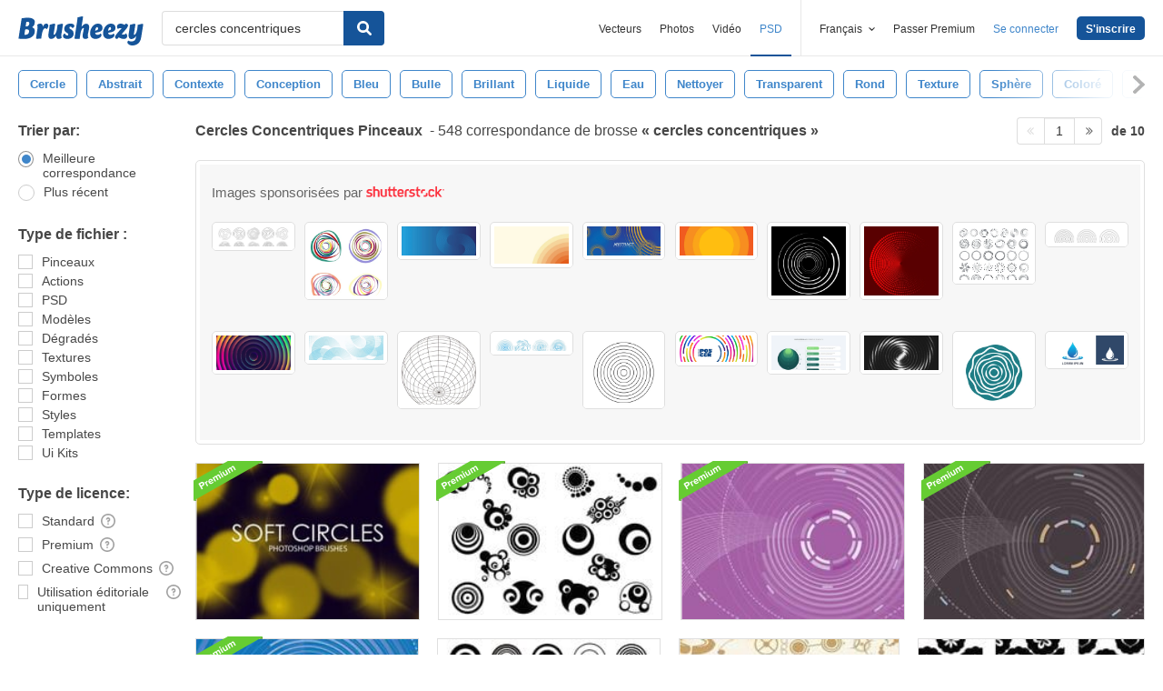

--- FILE ---
content_type: text/html; charset=utf-8
request_url: https://fr.brusheezy.com/libre/cercles-concentriques
body_size: 44988
content:
<!DOCTYPE html>
<!--[if lt IE 7]>      <html lang="fr" xmlns:fb="http://developers.facebook.com/schema/" xmlns:og="http://opengraphprotocol.org/schema/" class="no-js lt-ie9 lt-ie8 lt-ie7"> <![endif]-->
<!--[if IE 7]>         <html lang="fr" xmlns:fb="http://developers.facebook.com/schema/" xmlns:og="http://opengraphprotocol.org/schema/" class="no-js lt-ie9 lt-ie8"> <![endif]-->
<!--[if IE 8]>         <html lang="fr" xmlns:fb="http://developers.facebook.com/schema/" xmlns:og="http://opengraphprotocol.org/schema/" class="no-js lt-ie9"> <![endif]-->
<!--[if IE 9]>         <html lang="fr" xmlns:fb="http://developers.facebook.com/schema/" xmlns:og="http://opengraphprotocol.org/schema/" class="no-js ie9"> <![endif]-->
<!--[if gt IE 9]><!--> <html lang="fr" xmlns:fb="http://developers.facebook.com/schema/" xmlns:og="http://opengraphprotocol.org/schema/" class="no-js"> <!--<![endif]-->
  <head>
	  <script type="text/javascript">window.country_code = "US";window.remote_ip_address = '18.221.234.35'</script>
              <!-- skipping hreflang -->

    
    <link rel="dns-prefetch" href="//static.brusheezy.com">
    <meta charset="utf-8">
    <meta http-equiv="X-UA-Compatible" content="IE=edge,chrome=1">
<script>window.NREUM||(NREUM={});NREUM.info={"beacon":"bam.nr-data.net","errorBeacon":"bam.nr-data.net","licenseKey":"NRJS-e38a0a5d9f3d7a161d2","applicationID":"682498450","transactionName":"J1kMFkBaWF9cREoRVwVEAQpXRhtAUVkS","queueTime":0,"applicationTime":367,"agent":""}</script>
<script>(window.NREUM||(NREUM={})).init={ajax:{deny_list:["bam.nr-data.net"]},feature_flags:["soft_nav"]};(window.NREUM||(NREUM={})).loader_config={licenseKey:"NRJS-e38a0a5d9f3d7a161d2",applicationID:"682498450",browserID:"682498528"};;/*! For license information please see nr-loader-rum-1.306.0.min.js.LICENSE.txt */
(()=>{var e,t,r={122:(e,t,r)=>{"use strict";r.d(t,{a:()=>i});var n=r(944);function i(e,t){try{if(!e||"object"!=typeof e)return(0,n.R)(3);if(!t||"object"!=typeof t)return(0,n.R)(4);const r=Object.create(Object.getPrototypeOf(t),Object.getOwnPropertyDescriptors(t)),a=0===Object.keys(r).length?e:r;for(let o in a)if(void 0!==e[o])try{if(null===e[o]){r[o]=null;continue}Array.isArray(e[o])&&Array.isArray(t[o])?r[o]=Array.from(new Set([...e[o],...t[o]])):"object"==typeof e[o]&&"object"==typeof t[o]?r[o]=i(e[o],t[o]):r[o]=e[o]}catch(e){r[o]||(0,n.R)(1,e)}return r}catch(e){(0,n.R)(2,e)}}},154:(e,t,r)=>{"use strict";r.d(t,{OF:()=>c,RI:()=>i,WN:()=>u,bv:()=>a,eN:()=>l,gm:()=>o,mw:()=>s,sb:()=>d});var n=r(863);const i="undefined"!=typeof window&&!!window.document,a="undefined"!=typeof WorkerGlobalScope&&("undefined"!=typeof self&&self instanceof WorkerGlobalScope&&self.navigator instanceof WorkerNavigator||"undefined"!=typeof globalThis&&globalThis instanceof WorkerGlobalScope&&globalThis.navigator instanceof WorkerNavigator),o=i?window:"undefined"!=typeof WorkerGlobalScope&&("undefined"!=typeof self&&self instanceof WorkerGlobalScope&&self||"undefined"!=typeof globalThis&&globalThis instanceof WorkerGlobalScope&&globalThis),s=Boolean("hidden"===o?.document?.visibilityState),c=/iPad|iPhone|iPod/.test(o.navigator?.userAgent),d=c&&"undefined"==typeof SharedWorker,u=((()=>{const e=o.navigator?.userAgent?.match(/Firefox[/\s](\d+\.\d+)/);Array.isArray(e)&&e.length>=2&&e[1]})(),Date.now()-(0,n.t)()),l=()=>"undefined"!=typeof PerformanceNavigationTiming&&o?.performance?.getEntriesByType("navigation")?.[0]?.responseStart},163:(e,t,r)=>{"use strict";r.d(t,{j:()=>E});var n=r(384),i=r(741);var a=r(555);r(860).K7.genericEvents;const o="experimental.resources",s="register",c=e=>{if(!e||"string"!=typeof e)return!1;try{document.createDocumentFragment().querySelector(e)}catch{return!1}return!0};var d=r(614),u=r(944),l=r(122);const f="[data-nr-mask]",g=e=>(0,l.a)(e,(()=>{const e={feature_flags:[],experimental:{allow_registered_children:!1,resources:!1},mask_selector:"*",block_selector:"[data-nr-block]",mask_input_options:{color:!1,date:!1,"datetime-local":!1,email:!1,month:!1,number:!1,range:!1,search:!1,tel:!1,text:!1,time:!1,url:!1,week:!1,textarea:!1,select:!1,password:!0}};return{ajax:{deny_list:void 0,block_internal:!0,enabled:!0,autoStart:!0},api:{get allow_registered_children(){return e.feature_flags.includes(s)||e.experimental.allow_registered_children},set allow_registered_children(t){e.experimental.allow_registered_children=t},duplicate_registered_data:!1},browser_consent_mode:{enabled:!1},distributed_tracing:{enabled:void 0,exclude_newrelic_header:void 0,cors_use_newrelic_header:void 0,cors_use_tracecontext_headers:void 0,allowed_origins:void 0},get feature_flags(){return e.feature_flags},set feature_flags(t){e.feature_flags=t},generic_events:{enabled:!0,autoStart:!0},harvest:{interval:30},jserrors:{enabled:!0,autoStart:!0},logging:{enabled:!0,autoStart:!0},metrics:{enabled:!0,autoStart:!0},obfuscate:void 0,page_action:{enabled:!0},page_view_event:{enabled:!0,autoStart:!0},page_view_timing:{enabled:!0,autoStart:!0},performance:{capture_marks:!1,capture_measures:!1,capture_detail:!0,resources:{get enabled(){return e.feature_flags.includes(o)||e.experimental.resources},set enabled(t){e.experimental.resources=t},asset_types:[],first_party_domains:[],ignore_newrelic:!0}},privacy:{cookies_enabled:!0},proxy:{assets:void 0,beacon:void 0},session:{expiresMs:d.wk,inactiveMs:d.BB},session_replay:{autoStart:!0,enabled:!1,preload:!1,sampling_rate:10,error_sampling_rate:100,collect_fonts:!1,inline_images:!1,fix_stylesheets:!0,mask_all_inputs:!0,get mask_text_selector(){return e.mask_selector},set mask_text_selector(t){c(t)?e.mask_selector="".concat(t,",").concat(f):""===t||null===t?e.mask_selector=f:(0,u.R)(5,t)},get block_class(){return"nr-block"},get ignore_class(){return"nr-ignore"},get mask_text_class(){return"nr-mask"},get block_selector(){return e.block_selector},set block_selector(t){c(t)?e.block_selector+=",".concat(t):""!==t&&(0,u.R)(6,t)},get mask_input_options(){return e.mask_input_options},set mask_input_options(t){t&&"object"==typeof t?e.mask_input_options={...t,password:!0}:(0,u.R)(7,t)}},session_trace:{enabled:!0,autoStart:!0},soft_navigations:{enabled:!0,autoStart:!0},spa:{enabled:!0,autoStart:!0},ssl:void 0,user_actions:{enabled:!0,elementAttributes:["id","className","tagName","type"]}}})());var p=r(154),m=r(324);let h=0;const v={buildEnv:m.F3,distMethod:m.Xs,version:m.xv,originTime:p.WN},b={consented:!1},y={appMetadata:{},get consented(){return this.session?.state?.consent||b.consented},set consented(e){b.consented=e},customTransaction:void 0,denyList:void 0,disabled:!1,harvester:void 0,isolatedBacklog:!1,isRecording:!1,loaderType:void 0,maxBytes:3e4,obfuscator:void 0,onerror:void 0,ptid:void 0,releaseIds:{},session:void 0,timeKeeper:void 0,registeredEntities:[],jsAttributesMetadata:{bytes:0},get harvestCount(){return++h}},_=e=>{const t=(0,l.a)(e,y),r=Object.keys(v).reduce((e,t)=>(e[t]={value:v[t],writable:!1,configurable:!0,enumerable:!0},e),{});return Object.defineProperties(t,r)};var w=r(701);const x=e=>{const t=e.startsWith("http");e+="/",r.p=t?e:"https://"+e};var S=r(836),k=r(241);const R={accountID:void 0,trustKey:void 0,agentID:void 0,licenseKey:void 0,applicationID:void 0,xpid:void 0},A=e=>(0,l.a)(e,R),T=new Set;function E(e,t={},r,o){let{init:s,info:c,loader_config:d,runtime:u={},exposed:l=!0}=t;if(!c){const e=(0,n.pV)();s=e.init,c=e.info,d=e.loader_config}e.init=g(s||{}),e.loader_config=A(d||{}),c.jsAttributes??={},p.bv&&(c.jsAttributes.isWorker=!0),e.info=(0,a.D)(c);const f=e.init,m=[c.beacon,c.errorBeacon];T.has(e.agentIdentifier)||(f.proxy.assets&&(x(f.proxy.assets),m.push(f.proxy.assets)),f.proxy.beacon&&m.push(f.proxy.beacon),e.beacons=[...m],function(e){const t=(0,n.pV)();Object.getOwnPropertyNames(i.W.prototype).forEach(r=>{const n=i.W.prototype[r];if("function"!=typeof n||"constructor"===n)return;let a=t[r];e[r]&&!1!==e.exposed&&"micro-agent"!==e.runtime?.loaderType&&(t[r]=(...t)=>{const n=e[r](...t);return a?a(...t):n})})}(e),(0,n.US)("activatedFeatures",w.B),e.runSoftNavOverSpa&&=!0===f.soft_navigations.enabled&&f.feature_flags.includes("soft_nav")),u.denyList=[...f.ajax.deny_list||[],...f.ajax.block_internal?m:[]],u.ptid=e.agentIdentifier,u.loaderType=r,e.runtime=_(u),T.has(e.agentIdentifier)||(e.ee=S.ee.get(e.agentIdentifier),e.exposed=l,(0,k.W)({agentIdentifier:e.agentIdentifier,drained:!!w.B?.[e.agentIdentifier],type:"lifecycle",name:"initialize",feature:void 0,data:e.config})),T.add(e.agentIdentifier)}},234:(e,t,r)=>{"use strict";r.d(t,{W:()=>a});var n=r(836),i=r(687);class a{constructor(e,t){this.agentIdentifier=e,this.ee=n.ee.get(e),this.featureName=t,this.blocked=!1}deregisterDrain(){(0,i.x3)(this.agentIdentifier,this.featureName)}}},241:(e,t,r)=>{"use strict";r.d(t,{W:()=>a});var n=r(154);const i="newrelic";function a(e={}){try{n.gm.dispatchEvent(new CustomEvent(i,{detail:e}))}catch(e){}}},261:(e,t,r)=>{"use strict";r.d(t,{$9:()=>d,BL:()=>s,CH:()=>g,Dl:()=>_,Fw:()=>y,PA:()=>h,Pl:()=>n,Pv:()=>k,Tb:()=>l,U2:()=>a,V1:()=>S,Wb:()=>x,bt:()=>b,cD:()=>v,d3:()=>w,dT:()=>c,eY:()=>p,fF:()=>f,hG:()=>i,k6:()=>o,nb:()=>m,o5:()=>u});const n="api-",i="addPageAction",a="addToTrace",o="addRelease",s="finished",c="interaction",d="log",u="noticeError",l="pauseReplay",f="recordCustomEvent",g="recordReplay",p="register",m="setApplicationVersion",h="setCurrentRouteName",v="setCustomAttribute",b="setErrorHandler",y="setPageViewName",_="setUserId",w="start",x="wrapLogger",S="measure",k="consent"},289:(e,t,r)=>{"use strict";r.d(t,{GG:()=>o,Qr:()=>c,sB:()=>s});var n=r(878),i=r(389);function a(){return"undefined"==typeof document||"complete"===document.readyState}function o(e,t){if(a())return e();const r=(0,i.J)(e),o=setInterval(()=>{a()&&(clearInterval(o),r())},500);(0,n.sp)("load",r,t)}function s(e){if(a())return e();(0,n.DD)("DOMContentLoaded",e)}function c(e){if(a())return e();(0,n.sp)("popstate",e)}},324:(e,t,r)=>{"use strict";r.d(t,{F3:()=>i,Xs:()=>a,xv:()=>n});const n="1.306.0",i="PROD",a="CDN"},374:(e,t,r)=>{r.nc=(()=>{try{return document?.currentScript?.nonce}catch(e){}return""})()},384:(e,t,r)=>{"use strict";r.d(t,{NT:()=>o,US:()=>u,Zm:()=>s,bQ:()=>d,dV:()=>c,pV:()=>l});var n=r(154),i=r(863),a=r(910);const o={beacon:"bam.nr-data.net",errorBeacon:"bam.nr-data.net"};function s(){return n.gm.NREUM||(n.gm.NREUM={}),void 0===n.gm.newrelic&&(n.gm.newrelic=n.gm.NREUM),n.gm.NREUM}function c(){let e=s();return e.o||(e.o={ST:n.gm.setTimeout,SI:n.gm.setImmediate||n.gm.setInterval,CT:n.gm.clearTimeout,XHR:n.gm.XMLHttpRequest,REQ:n.gm.Request,EV:n.gm.Event,PR:n.gm.Promise,MO:n.gm.MutationObserver,FETCH:n.gm.fetch,WS:n.gm.WebSocket},(0,a.i)(...Object.values(e.o))),e}function d(e,t){let r=s();r.initializedAgents??={},t.initializedAt={ms:(0,i.t)(),date:new Date},r.initializedAgents[e]=t}function u(e,t){s()[e]=t}function l(){return function(){let e=s();const t=e.info||{};e.info={beacon:o.beacon,errorBeacon:o.errorBeacon,...t}}(),function(){let e=s();const t=e.init||{};e.init={...t}}(),c(),function(){let e=s();const t=e.loader_config||{};e.loader_config={...t}}(),s()}},389:(e,t,r)=>{"use strict";function n(e,t=500,r={}){const n=r?.leading||!1;let i;return(...r)=>{n&&void 0===i&&(e.apply(this,r),i=setTimeout(()=>{i=clearTimeout(i)},t)),n||(clearTimeout(i),i=setTimeout(()=>{e.apply(this,r)},t))}}function i(e){let t=!1;return(...r)=>{t||(t=!0,e.apply(this,r))}}r.d(t,{J:()=>i,s:()=>n})},555:(e,t,r)=>{"use strict";r.d(t,{D:()=>s,f:()=>o});var n=r(384),i=r(122);const a={beacon:n.NT.beacon,errorBeacon:n.NT.errorBeacon,licenseKey:void 0,applicationID:void 0,sa:void 0,queueTime:void 0,applicationTime:void 0,ttGuid:void 0,user:void 0,account:void 0,product:void 0,extra:void 0,jsAttributes:{},userAttributes:void 0,atts:void 0,transactionName:void 0,tNamePlain:void 0};function o(e){try{return!!e.licenseKey&&!!e.errorBeacon&&!!e.applicationID}catch(e){return!1}}const s=e=>(0,i.a)(e,a)},566:(e,t,r)=>{"use strict";r.d(t,{LA:()=>s,bz:()=>o});var n=r(154);const i="xxxxxxxx-xxxx-4xxx-yxxx-xxxxxxxxxxxx";function a(e,t){return e?15&e[t]:16*Math.random()|0}function o(){const e=n.gm?.crypto||n.gm?.msCrypto;let t,r=0;return e&&e.getRandomValues&&(t=e.getRandomValues(new Uint8Array(30))),i.split("").map(e=>"x"===e?a(t,r++).toString(16):"y"===e?(3&a()|8).toString(16):e).join("")}function s(e){const t=n.gm?.crypto||n.gm?.msCrypto;let r,i=0;t&&t.getRandomValues&&(r=t.getRandomValues(new Uint8Array(e)));const o=[];for(var s=0;s<e;s++)o.push(a(r,i++).toString(16));return o.join("")}},606:(e,t,r)=>{"use strict";r.d(t,{i:()=>a});var n=r(908);a.on=o;var i=a.handlers={};function a(e,t,r,a){o(a||n.d,i,e,t,r)}function o(e,t,r,i,a){a||(a="feature"),e||(e=n.d);var o=t[a]=t[a]||{};(o[r]=o[r]||[]).push([e,i])}},607:(e,t,r)=>{"use strict";r.d(t,{W:()=>n});const n=(0,r(566).bz)()},614:(e,t,r)=>{"use strict";r.d(t,{BB:()=>o,H3:()=>n,g:()=>d,iL:()=>c,tS:()=>s,uh:()=>i,wk:()=>a});const n="NRBA",i="SESSION",a=144e5,o=18e5,s={STARTED:"session-started",PAUSE:"session-pause",RESET:"session-reset",RESUME:"session-resume",UPDATE:"session-update"},c={SAME_TAB:"same-tab",CROSS_TAB:"cross-tab"},d={OFF:0,FULL:1,ERROR:2}},630:(e,t,r)=>{"use strict";r.d(t,{T:()=>n});const n=r(860).K7.pageViewEvent},646:(e,t,r)=>{"use strict";r.d(t,{y:()=>n});class n{constructor(e){this.contextId=e}}},687:(e,t,r)=>{"use strict";r.d(t,{Ak:()=>d,Ze:()=>f,x3:()=>u});var n=r(241),i=r(836),a=r(606),o=r(860),s=r(646);const c={};function d(e,t){const r={staged:!1,priority:o.P3[t]||0};l(e),c[e].get(t)||c[e].set(t,r)}function u(e,t){e&&c[e]&&(c[e].get(t)&&c[e].delete(t),p(e,t,!1),c[e].size&&g(e))}function l(e){if(!e)throw new Error("agentIdentifier required");c[e]||(c[e]=new Map)}function f(e="",t="feature",r=!1){if(l(e),!e||!c[e].get(t)||r)return p(e,t);c[e].get(t).staged=!0,g(e)}function g(e){const t=Array.from(c[e]);t.every(([e,t])=>t.staged)&&(t.sort((e,t)=>e[1].priority-t[1].priority),t.forEach(([t])=>{c[e].delete(t),p(e,t)}))}function p(e,t,r=!0){const o=e?i.ee.get(e):i.ee,c=a.i.handlers;if(!o.aborted&&o.backlog&&c){if((0,n.W)({agentIdentifier:e,type:"lifecycle",name:"drain",feature:t}),r){const e=o.backlog[t],r=c[t];if(r){for(let t=0;e&&t<e.length;++t)m(e[t],r);Object.entries(r).forEach(([e,t])=>{Object.values(t||{}).forEach(t=>{t[0]?.on&&t[0]?.context()instanceof s.y&&t[0].on(e,t[1])})})}}o.isolatedBacklog||delete c[t],o.backlog[t]=null,o.emit("drain-"+t,[])}}function m(e,t){var r=e[1];Object.values(t[r]||{}).forEach(t=>{var r=e[0];if(t[0]===r){var n=t[1],i=e[3],a=e[2];n.apply(i,a)}})}},699:(e,t,r)=>{"use strict";r.d(t,{It:()=>a,KC:()=>s,No:()=>i,qh:()=>o});var n=r(860);const i=16e3,a=1e6,o="SESSION_ERROR",s={[n.K7.logging]:!0,[n.K7.genericEvents]:!1,[n.K7.jserrors]:!1,[n.K7.ajax]:!1}},701:(e,t,r)=>{"use strict";r.d(t,{B:()=>a,t:()=>o});var n=r(241);const i=new Set,a={};function o(e,t){const r=t.agentIdentifier;a[r]??={},e&&"object"==typeof e&&(i.has(r)||(t.ee.emit("rumresp",[e]),a[r]=e,i.add(r),(0,n.W)({agentIdentifier:r,loaded:!0,drained:!0,type:"lifecycle",name:"load",feature:void 0,data:e})))}},741:(e,t,r)=>{"use strict";r.d(t,{W:()=>a});var n=r(944),i=r(261);class a{#e(e,...t){if(this[e]!==a.prototype[e])return this[e](...t);(0,n.R)(35,e)}addPageAction(e,t){return this.#e(i.hG,e,t)}register(e){return this.#e(i.eY,e)}recordCustomEvent(e,t){return this.#e(i.fF,e,t)}setPageViewName(e,t){return this.#e(i.Fw,e,t)}setCustomAttribute(e,t,r){return this.#e(i.cD,e,t,r)}noticeError(e,t){return this.#e(i.o5,e,t)}setUserId(e){return this.#e(i.Dl,e)}setApplicationVersion(e){return this.#e(i.nb,e)}setErrorHandler(e){return this.#e(i.bt,e)}addRelease(e,t){return this.#e(i.k6,e,t)}log(e,t){return this.#e(i.$9,e,t)}start(){return this.#e(i.d3)}finished(e){return this.#e(i.BL,e)}recordReplay(){return this.#e(i.CH)}pauseReplay(){return this.#e(i.Tb)}addToTrace(e){return this.#e(i.U2,e)}setCurrentRouteName(e){return this.#e(i.PA,e)}interaction(e){return this.#e(i.dT,e)}wrapLogger(e,t,r){return this.#e(i.Wb,e,t,r)}measure(e,t){return this.#e(i.V1,e,t)}consent(e){return this.#e(i.Pv,e)}}},782:(e,t,r)=>{"use strict";r.d(t,{T:()=>n});const n=r(860).K7.pageViewTiming},836:(e,t,r)=>{"use strict";r.d(t,{P:()=>s,ee:()=>c});var n=r(384),i=r(990),a=r(646),o=r(607);const s="nr@context:".concat(o.W),c=function e(t,r){var n={},o={},u={},l=!1;try{l=16===r.length&&d.initializedAgents?.[r]?.runtime.isolatedBacklog}catch(e){}var f={on:p,addEventListener:p,removeEventListener:function(e,t){var r=n[e];if(!r)return;for(var i=0;i<r.length;i++)r[i]===t&&r.splice(i,1)},emit:function(e,r,n,i,a){!1!==a&&(a=!0);if(c.aborted&&!i)return;t&&a&&t.emit(e,r,n);var s=g(n);m(e).forEach(e=>{e.apply(s,r)});var d=v()[o[e]];d&&d.push([f,e,r,s]);return s},get:h,listeners:m,context:g,buffer:function(e,t){const r=v();if(t=t||"feature",f.aborted)return;Object.entries(e||{}).forEach(([e,n])=>{o[n]=t,t in r||(r[t]=[])})},abort:function(){f._aborted=!0,Object.keys(f.backlog).forEach(e=>{delete f.backlog[e]})},isBuffering:function(e){return!!v()[o[e]]},debugId:r,backlog:l?{}:t&&"object"==typeof t.backlog?t.backlog:{},isolatedBacklog:l};return Object.defineProperty(f,"aborted",{get:()=>{let e=f._aborted||!1;return e||(t&&(e=t.aborted),e)}}),f;function g(e){return e&&e instanceof a.y?e:e?(0,i.I)(e,s,()=>new a.y(s)):new a.y(s)}function p(e,t){n[e]=m(e).concat(t)}function m(e){return n[e]||[]}function h(t){return u[t]=u[t]||e(f,t)}function v(){return f.backlog}}(void 0,"globalEE"),d=(0,n.Zm)();d.ee||(d.ee=c)},843:(e,t,r)=>{"use strict";r.d(t,{G:()=>a,u:()=>i});var n=r(878);function i(e,t=!1,r,i){(0,n.DD)("visibilitychange",function(){if(t)return void("hidden"===document.visibilityState&&e());e(document.visibilityState)},r,i)}function a(e,t,r){(0,n.sp)("pagehide",e,t,r)}},860:(e,t,r)=>{"use strict";r.d(t,{$J:()=>u,K7:()=>c,P3:()=>d,XX:()=>i,Yy:()=>s,df:()=>a,qY:()=>n,v4:()=>o});const n="events",i="jserrors",a="browser/blobs",o="rum",s="browser/logs",c={ajax:"ajax",genericEvents:"generic_events",jserrors:i,logging:"logging",metrics:"metrics",pageAction:"page_action",pageViewEvent:"page_view_event",pageViewTiming:"page_view_timing",sessionReplay:"session_replay",sessionTrace:"session_trace",softNav:"soft_navigations",spa:"spa"},d={[c.pageViewEvent]:1,[c.pageViewTiming]:2,[c.metrics]:3,[c.jserrors]:4,[c.spa]:5,[c.ajax]:6,[c.sessionTrace]:7,[c.softNav]:8,[c.sessionReplay]:9,[c.logging]:10,[c.genericEvents]:11},u={[c.pageViewEvent]:o,[c.pageViewTiming]:n,[c.ajax]:n,[c.spa]:n,[c.softNav]:n,[c.metrics]:i,[c.jserrors]:i,[c.sessionTrace]:a,[c.sessionReplay]:a,[c.logging]:s,[c.genericEvents]:"ins"}},863:(e,t,r)=>{"use strict";function n(){return Math.floor(performance.now())}r.d(t,{t:()=>n})},878:(e,t,r)=>{"use strict";function n(e,t){return{capture:e,passive:!1,signal:t}}function i(e,t,r=!1,i){window.addEventListener(e,t,n(r,i))}function a(e,t,r=!1,i){document.addEventListener(e,t,n(r,i))}r.d(t,{DD:()=>a,jT:()=>n,sp:()=>i})},908:(e,t,r)=>{"use strict";r.d(t,{d:()=>n,p:()=>i});var n=r(836).ee.get("handle");function i(e,t,r,i,a){a?(a.buffer([e],i),a.emit(e,t,r)):(n.buffer([e],i),n.emit(e,t,r))}},910:(e,t,r)=>{"use strict";r.d(t,{i:()=>a});var n=r(944);const i=new Map;function a(...e){return e.every(e=>{if(i.has(e))return i.get(e);const t="function"==typeof e?e.toString():"",r=t.includes("[native code]"),a=t.includes("nrWrapper");return r||a||(0,n.R)(64,e?.name||t),i.set(e,r),r})}},944:(e,t,r)=>{"use strict";r.d(t,{R:()=>i});var n=r(241);function i(e,t){"function"==typeof console.debug&&(console.debug("New Relic Warning: https://github.com/newrelic/newrelic-browser-agent/blob/main/docs/warning-codes.md#".concat(e),t),(0,n.W)({agentIdentifier:null,drained:null,type:"data",name:"warn",feature:"warn",data:{code:e,secondary:t}}))}},969:(e,t,r)=>{"use strict";r.d(t,{TZ:()=>n,XG:()=>s,rs:()=>i,xV:()=>o,z_:()=>a});const n=r(860).K7.metrics,i="sm",a="cm",o="storeSupportabilityMetrics",s="storeEventMetrics"},990:(e,t,r)=>{"use strict";r.d(t,{I:()=>i});var n=Object.prototype.hasOwnProperty;function i(e,t,r){if(n.call(e,t))return e[t];var i=r();if(Object.defineProperty&&Object.keys)try{return Object.defineProperty(e,t,{value:i,writable:!0,enumerable:!1}),i}catch(e){}return e[t]=i,i}}},n={};function i(e){var t=n[e];if(void 0!==t)return t.exports;var a=n[e]={exports:{}};return r[e](a,a.exports,i),a.exports}i.m=r,i.d=(e,t)=>{for(var r in t)i.o(t,r)&&!i.o(e,r)&&Object.defineProperty(e,r,{enumerable:!0,get:t[r]})},i.f={},i.e=e=>Promise.all(Object.keys(i.f).reduce((t,r)=>(i.f[r](e,t),t),[])),i.u=e=>"nr-rum-1.306.0.min.js",i.o=(e,t)=>Object.prototype.hasOwnProperty.call(e,t),e={},t="NRBA-1.306.0.PROD:",i.l=(r,n,a,o)=>{if(e[r])e[r].push(n);else{var s,c;if(void 0!==a)for(var d=document.getElementsByTagName("script"),u=0;u<d.length;u++){var l=d[u];if(l.getAttribute("src")==r||l.getAttribute("data-webpack")==t+a){s=l;break}}if(!s){c=!0;var f={296:"sha512-XHJAyYwsxAD4jnOFenBf2aq49/pv28jKOJKs7YGQhagYYI2Zk8nHflZPdd7WiilkmEkgIZQEFX4f1AJMoyzKwA=="};(s=document.createElement("script")).charset="utf-8",i.nc&&s.setAttribute("nonce",i.nc),s.setAttribute("data-webpack",t+a),s.src=r,0!==s.src.indexOf(window.location.origin+"/")&&(s.crossOrigin="anonymous"),f[o]&&(s.integrity=f[o])}e[r]=[n];var g=(t,n)=>{s.onerror=s.onload=null,clearTimeout(p);var i=e[r];if(delete e[r],s.parentNode&&s.parentNode.removeChild(s),i&&i.forEach(e=>e(n)),t)return t(n)},p=setTimeout(g.bind(null,void 0,{type:"timeout",target:s}),12e4);s.onerror=g.bind(null,s.onerror),s.onload=g.bind(null,s.onload),c&&document.head.appendChild(s)}},i.r=e=>{"undefined"!=typeof Symbol&&Symbol.toStringTag&&Object.defineProperty(e,Symbol.toStringTag,{value:"Module"}),Object.defineProperty(e,"__esModule",{value:!0})},i.p="https://js-agent.newrelic.com/",(()=>{var e={374:0,840:0};i.f.j=(t,r)=>{var n=i.o(e,t)?e[t]:void 0;if(0!==n)if(n)r.push(n[2]);else{var a=new Promise((r,i)=>n=e[t]=[r,i]);r.push(n[2]=a);var o=i.p+i.u(t),s=new Error;i.l(o,r=>{if(i.o(e,t)&&(0!==(n=e[t])&&(e[t]=void 0),n)){var a=r&&("load"===r.type?"missing":r.type),o=r&&r.target&&r.target.src;s.message="Loading chunk "+t+" failed: ("+a+": "+o+")",s.name="ChunkLoadError",s.type=a,s.request=o,n[1](s)}},"chunk-"+t,t)}};var t=(t,r)=>{var n,a,[o,s,c]=r,d=0;if(o.some(t=>0!==e[t])){for(n in s)i.o(s,n)&&(i.m[n]=s[n]);if(c)c(i)}for(t&&t(r);d<o.length;d++)a=o[d],i.o(e,a)&&e[a]&&e[a][0](),e[a]=0},r=self["webpackChunk:NRBA-1.306.0.PROD"]=self["webpackChunk:NRBA-1.306.0.PROD"]||[];r.forEach(t.bind(null,0)),r.push=t.bind(null,r.push.bind(r))})(),(()=>{"use strict";i(374);var e=i(566),t=i(741);class r extends t.W{agentIdentifier=(0,e.LA)(16)}var n=i(860);const a=Object.values(n.K7);var o=i(163);var s=i(908),c=i(863),d=i(261),u=i(241),l=i(944),f=i(701),g=i(969);function p(e,t,i,a){const o=a||i;!o||o[e]&&o[e]!==r.prototype[e]||(o[e]=function(){(0,s.p)(g.xV,["API/"+e+"/called"],void 0,n.K7.metrics,i.ee),(0,u.W)({agentIdentifier:i.agentIdentifier,drained:!!f.B?.[i.agentIdentifier],type:"data",name:"api",feature:d.Pl+e,data:{}});try{return t.apply(this,arguments)}catch(e){(0,l.R)(23,e)}})}function m(e,t,r,n,i){const a=e.info;null===r?delete a.jsAttributes[t]:a.jsAttributes[t]=r,(i||null===r)&&(0,s.p)(d.Pl+n,[(0,c.t)(),t,r],void 0,"session",e.ee)}var h=i(687),v=i(234),b=i(289),y=i(154),_=i(384);const w=e=>y.RI&&!0===e?.privacy.cookies_enabled;function x(e){return!!(0,_.dV)().o.MO&&w(e)&&!0===e?.session_trace.enabled}var S=i(389),k=i(699);class R extends v.W{constructor(e,t){super(e.agentIdentifier,t),this.agentRef=e,this.abortHandler=void 0,this.featAggregate=void 0,this.loadedSuccessfully=void 0,this.onAggregateImported=new Promise(e=>{this.loadedSuccessfully=e}),this.deferred=Promise.resolve(),!1===e.init[this.featureName].autoStart?this.deferred=new Promise((t,r)=>{this.ee.on("manual-start-all",(0,S.J)(()=>{(0,h.Ak)(e.agentIdentifier,this.featureName),t()}))}):(0,h.Ak)(e.agentIdentifier,t)}importAggregator(e,t,r={}){if(this.featAggregate)return;const n=async()=>{let n;await this.deferred;try{if(w(e.init)){const{setupAgentSession:t}=await i.e(296).then(i.bind(i,305));n=t(e)}}catch(e){(0,l.R)(20,e),this.ee.emit("internal-error",[e]),(0,s.p)(k.qh,[e],void 0,this.featureName,this.ee)}try{if(!this.#t(this.featureName,n,e.init))return(0,h.Ze)(this.agentIdentifier,this.featureName),void this.loadedSuccessfully(!1);const{Aggregate:i}=await t();this.featAggregate=new i(e,r),e.runtime.harvester.initializedAggregates.push(this.featAggregate),this.loadedSuccessfully(!0)}catch(e){(0,l.R)(34,e),this.abortHandler?.(),(0,h.Ze)(this.agentIdentifier,this.featureName,!0),this.loadedSuccessfully(!1),this.ee&&this.ee.abort()}};y.RI?(0,b.GG)(()=>n(),!0):n()}#t(e,t,r){if(this.blocked)return!1;switch(e){case n.K7.sessionReplay:return x(r)&&!!t;case n.K7.sessionTrace:return!!t;default:return!0}}}var A=i(630),T=i(614);class E extends R{static featureName=A.T;constructor(e){var t;super(e,A.T),this.setupInspectionEvents(e.agentIdentifier),t=e,p(d.Fw,function(e,r){"string"==typeof e&&("/"!==e.charAt(0)&&(e="/"+e),t.runtime.customTransaction=(r||"http://custom.transaction")+e,(0,s.p)(d.Pl+d.Fw,[(0,c.t)()],void 0,void 0,t.ee))},t),this.importAggregator(e,()=>i.e(296).then(i.bind(i,943)))}setupInspectionEvents(e){const t=(t,r)=>{t&&(0,u.W)({agentIdentifier:e,timeStamp:t.timeStamp,loaded:"complete"===t.target.readyState,type:"window",name:r,data:t.target.location+""})};(0,b.sB)(e=>{t(e,"DOMContentLoaded")}),(0,b.GG)(e=>{t(e,"load")}),(0,b.Qr)(e=>{t(e,"navigate")}),this.ee.on(T.tS.UPDATE,(t,r)=>{(0,u.W)({agentIdentifier:e,type:"lifecycle",name:"session",data:r})})}}var N=i(843),I=i(782);class j extends R{static featureName=I.T;constructor(e){super(e,I.T),y.RI&&((0,N.u)(()=>(0,s.p)("docHidden",[(0,c.t)()],void 0,I.T,this.ee),!0),(0,N.G)(()=>(0,s.p)("winPagehide",[(0,c.t)()],void 0,I.T,this.ee)),this.importAggregator(e,()=>i.e(296).then(i.bind(i,117))))}}class P extends R{static featureName=g.TZ;constructor(e){super(e,g.TZ),y.RI&&document.addEventListener("securitypolicyviolation",e=>{(0,s.p)(g.xV,["Generic/CSPViolation/Detected"],void 0,this.featureName,this.ee)}),this.importAggregator(e,()=>i.e(296).then(i.bind(i,623)))}}new class extends r{constructor(e){var t;(super(),y.gm)?(this.features={},(0,_.bQ)(this.agentIdentifier,this),this.desiredFeatures=new Set(e.features||[]),this.desiredFeatures.add(E),this.runSoftNavOverSpa=[...this.desiredFeatures].some(e=>e.featureName===n.K7.softNav),(0,o.j)(this,e,e.loaderType||"agent"),t=this,p(d.cD,function(e,r,n=!1){if("string"==typeof e){if(["string","number","boolean"].includes(typeof r)||null===r)return m(t,e,r,d.cD,n);(0,l.R)(40,typeof r)}else(0,l.R)(39,typeof e)},t),function(e){p(d.Dl,function(t){if("string"==typeof t||null===t)return m(e,"enduser.id",t,d.Dl,!0);(0,l.R)(41,typeof t)},e)}(this),function(e){p(d.nb,function(t){if("string"==typeof t||null===t)return m(e,"application.version",t,d.nb,!1);(0,l.R)(42,typeof t)},e)}(this),function(e){p(d.d3,function(){e.ee.emit("manual-start-all")},e)}(this),function(e){p(d.Pv,function(t=!0){if("boolean"==typeof t){if((0,s.p)(d.Pl+d.Pv,[t],void 0,"session",e.ee),e.runtime.consented=t,t){const t=e.features.page_view_event;t.onAggregateImported.then(e=>{const r=t.featAggregate;e&&!r.sentRum&&r.sendRum()})}}else(0,l.R)(65,typeof t)},e)}(this),this.run()):(0,l.R)(21)}get config(){return{info:this.info,init:this.init,loader_config:this.loader_config,runtime:this.runtime}}get api(){return this}run(){try{const e=function(e){const t={};return a.forEach(r=>{t[r]=!!e[r]?.enabled}),t}(this.init),t=[...this.desiredFeatures];t.sort((e,t)=>n.P3[e.featureName]-n.P3[t.featureName]),t.forEach(t=>{if(!e[t.featureName]&&t.featureName!==n.K7.pageViewEvent)return;if(this.runSoftNavOverSpa&&t.featureName===n.K7.spa)return;if(!this.runSoftNavOverSpa&&t.featureName===n.K7.softNav)return;const r=function(e){switch(e){case n.K7.ajax:return[n.K7.jserrors];case n.K7.sessionTrace:return[n.K7.ajax,n.K7.pageViewEvent];case n.K7.sessionReplay:return[n.K7.sessionTrace];case n.K7.pageViewTiming:return[n.K7.pageViewEvent];default:return[]}}(t.featureName).filter(e=>!(e in this.features));r.length>0&&(0,l.R)(36,{targetFeature:t.featureName,missingDependencies:r}),this.features[t.featureName]=new t(this)})}catch(e){(0,l.R)(22,e);for(const e in this.features)this.features[e].abortHandler?.();const t=(0,_.Zm)();delete t.initializedAgents[this.agentIdentifier]?.features,delete this.sharedAggregator;return t.ee.get(this.agentIdentifier).abort(),!1}}}({features:[E,j,P],loaderType:"lite"})})()})();</script>
    <meta name="viewport" content="width=device-width, initial-scale=1.0, minimum-scale=1.0" />
    <title>Cercles Concentriques Gratuit Pinceaux - (548 Telechargements Gratuit)</title>
<meta content="548 Meilleur Cercles Concentriques Gratuit Pinceau Téléchargements de la communauté Vecteezy. Cercles Concentriques Gratuit Pinceaux sous licence creative commons, source ouverte et bien plus !" name="description" />
<meta content="Brusheezy" property="og:site_name" />
<meta content="Cercles Concentriques Gratuit Pinceaux - (548 Telechargements Gratuit)" property="og:title" />
<meta content="https://fr.brusheezy.com/libre/cercles-concentriques" property="og:url" />
<meta content="fr_FR" property="og:locale" />
<meta content="en_US" property="og:locale:alternate" />
<meta content="de_DE" property="og:locale:alternate" />
<meta content="es_ES" property="og:locale:alternate" />
<meta content="nl_NL" property="og:locale:alternate" />
<meta content="pt_BR" property="og:locale:alternate" />
<meta content="sv_SE" property="og:locale:alternate" />
<meta content="https://static.brusheezy.com/system/resources/previews/000/058/952/original/circle-shapes-brush-collection-photoshop-brushes.jpg" property="og:image" />
    <link href="/favicon.ico" rel="shortcut icon"></link><link href="/favicon.png" rel="icon" sizes="48x48" type="image/png"></link><link href="/apple-touch-icon-precomposed.png" rel="apple-touch-icon-precomposed"></link>
    <link href="https://maxcdn.bootstrapcdn.com/font-awesome/4.6.3/css/font-awesome.min.css" media="screen" rel="stylesheet" type="text/css" />
    <script src="https://static.brusheezy.com/assets/modernizr.custom.83825-93372fb200ead74f1d44254d993c5440.js" type="text/javascript"></script>
    <link href="https://static.brusheezy.com/assets/application-e6fc89b3e1f8c6290743690971644994.css" media="screen" rel="stylesheet" type="text/css" />
    <link href="https://static.brusheezy.com/assets/print-ac38768f09270df2214d2c500c647adc.css" media="print" rel="stylesheet" type="text/css" />
    <link href="https://feeds.feedburner.com/eezyinc/brusheezy-images" rel="alternate" title="RSS" type="application/rss+xml" />

          <link rel="canonical" href="https://fr.brusheezy.com/libre/cercles-concentriques">


    <meta content="authenticity_token" name="csrf-param" />
<meta content="qadv2uIg6c37e/PYSGHKeGaqjcO4GHUkXO2jUc1iBjw=" name="csrf-token" />
    <!-- Begin TextBlock "HTML - Head" -->
<meta name="google-site-verification" content="pfGHD8M12iD8MZoiUsSycicUuSitnj2scI2cB_MvoYw" />
<meta name="google-site-verification" content="b4_frnI9j9l6Hs7d1QntimjvrZOtJ8x8ykl7RfeJS2Y" />
<meta name="tinfoil-site-verification" content="6d4a376b35cc11699dd86a787c7b5ae10b5c70f0" />
<meta name="msvalidate.01" content="9E7A3F56C01FB9B69FCDD1FBD287CAE4" />
<meta name="p:domain_verify" content="e95f03b955f8191de30e476f8527821e"/>
<meta property="fb:page_id" content="111431139680" />
<meta name="google" content="nositelinkssearchbox" />
<meta name="referrer" content="unsafe-url" />
<!--<script type="text/javascript" src="http://api.xeezy.com/api.min.js"></script>-->
<!--<script async src="//cdn-s2s.buysellads.net/pub/brusheezy.js" data-cfasync="false"></script>-->
<link href="https://plus.google.com/116840303500574370724" rel="publisher" />

<script>
  var iStockCoupon = { 
    // --- ADMIN CONIG----
    Code: 'EEZYOFF14', 
    Message: 'Hurry! Offer Expires 10/31/2013',
    // -------------------

    showPopup: function() {
      var win = window.open("", "istock-sale", "width=520,height=320");
      var wrap = win.document.createElement('div'); 
      wrap.setAttribute('class', 'sale-wrapper');
      
      var logo = win.document.createElement('img');
      logo.setAttribute('src', '//static.vecteezy.com/system/assets/asset_files/000/000/171/original/new-istock-logo.jpg');
      wrap.appendChild(logo);
      
      var code = win.document.createElement('div');
      code.setAttribute('class','code');
      code.appendChild(win.document.createTextNode(iStockCoupon.Code));
      wrap.appendChild(code);
      
      var expires = win.document.createElement('div');
      expires.setAttribute('class','expire');
      expires.appendChild(win.document.createTextNode(iStockCoupon.Message));
      wrap.appendChild(expires);
      
      var close = win.document.createElement('a');
      close.setAttribute('href', '#');
      close.appendChild(win.document.createTextNode('Close Window'));
      wrap.appendChild(close);
      
      var style = win.document.createElement('style');
      close.setAttribute('onclick', 'window.close()');
  
      style.appendChild(win.document.createTextNode("a{margin-top: 40px;display:block;font-size:12px;color:rgb(73,149,203);text-decoration:none;} .expire{margin-top:16px;color: rgb(81,81,81);font-size:24px;} .code{margin-top:20px;font-size:50px;font-weight:700;text-transform:uppercase;} img{margin-top:44px;} body{padding:0;margin:0;text-align:center;font-family:sans-serif;} .sale-wrapper{height:288px;border:16px solid #a1a1a1;}"));
      win.document.body.appendChild(style);
      win.document.body.appendChild(wrap);        
    },
  };

</script>
<script src="https://cdn.optimizely.com/js/168948327.js"></script>

<script>var AdminHideEezyPremiumPopup = false</script>
<!-- TradeDoubler site verification 2802548 -->



<!-- End TextBlock "HTML - Head" -->
      <link href="https://static.brusheezy.com/assets/splittests/new_search_ui-418ee10ba4943587578300e2dfed9bdf.css" media="screen" rel="stylesheet" type="text/css" />

  <script type="text/javascript">
    window.searchScope = 'External';
  </script>
    <link rel="next" href="https://fr.brusheezy.com/libre/cercles-concentriques?page=2" />


    <script type="application/ld+json">
      {
        "@context": "http://schema.org",
        "@type": "WebSite",
        "name": "brusheezy",
        "url": "https://www.brusheezy.com"
      }
   </script>

    <script type="application/ld+json">
      {
      "@context": "http://schema.org",
      "@type": "Organization",
      "url": "https://www.brusheezy.com",
      "logo": "https://static.brusheezy.com/assets/structured_data/brusheezy-logo-63a0370ba72197d03d41c8ee2a3fe30d.svg",
      "sameAs": [
        "https://www.facebook.com/brusheezy",
        "https://twitter.com/brusheezy",
        "https://pinterest.com/brusheezy/",
        "https://www.youtube.com/EezyInc",
        "https://instagram.com/eezy/",
        "https://www.snapchat.com/add/eezy",
        "https://google.com/+brusheezy"
      ]
     }
    </script>

    <script src="https://static.brusheezy.com/assets/sp-32e34cb9c56d3cd62718aba7a1338855.js" type="text/javascript"></script>
<script type="text/javascript">
  document.addEventListener('DOMContentLoaded', function() {
    snowplow('newTracker', 'sp', 'a.vecteezy.com', {
      appId: 'brusheezy_production',
      discoverRootDomain: true,
      eventMethod: 'beacon',
      cookieSameSite: 'Lax',
      context: {
        webPage: true,
        performanceTiming: true,
        gaCookies: true,
        geolocation: false
      }
    });
    snowplow('setUserIdFromCookie', 'rollout');
    snowplow('enableActivityTracking', {minimumVisitLength: 10, heartbeatDelay: 10});
    snowplow('enableLinkClickTracking');
    snowplow('trackPageView');
  });
</script>

  </head>

  <body class="proper-sticky-ads   full-width-search fullwidth has-sticky-header redesign-layout searches-show"
        data-site="brusheezy">
    
<link rel="preconnect" href="https://a.pub.network/" crossorigin />
<link rel="preconnect" href="https://b.pub.network/" crossorigin />
<link rel="preconnect" href="https://c.pub.network/" crossorigin />
<link rel="preconnect" href="https://d.pub.network/" crossorigin />
<link rel="preconnect" href="https://c.amazon-adsystem.com" crossorigin />
<link rel="preconnect" href="https://s.amazon-adsystem.com" crossorigin />
<link rel="preconnect" href="https://secure.quantserve.com/" crossorigin />
<link rel="preconnect" href="https://rules.quantcount.com/" crossorigin />
<link rel="preconnect" href="https://pixel.quantserve.com/" crossorigin />
<link rel="preconnect" href="https://btloader.com/" crossorigin />
<link rel="preconnect" href="https://api.btloader.com/" crossorigin />
<link rel="preconnect" href="https://confiant-integrations.global.ssl.fastly.net" crossorigin />
<link rel="stylesheet" href="https://a.pub.network/brusheezy-com/cls.css">
<script data-cfasync="false" type="text/javascript">
  var freestar = freestar || {};
  freestar.queue = freestar.queue || [];
  freestar.config = freestar.config || {};
  freestar.config.enabled_slots = [];
  freestar.initCallback = function () { (freestar.config.enabled_slots.length === 0) ? freestar.initCallbackCalled = false : freestar.newAdSlots(freestar.config.enabled_slots) }
</script>
<script src="https://a.pub.network/brusheezy-com/pubfig.min.js" data-cfasync="false" async></script>
<style>
.fs-sticky-footer {
  background: rgba(247, 247, 247, 0.9) !important;
}
</style>
<!-- Tag ID: brusheezy_1x1_bouncex -->
<div align="center" id="brusheezy_1x1_bouncex">
 <script data-cfasync="false" type="text/javascript">
  freestar.config.enabled_slots.push({ placementName: "brusheezy_1x1_bouncex", slotId: "brusheezy_1x1_bouncex" });
 </script>
</div>


      <script src="https://static.brusheezy.com/assets/partner-service-v3-b8d5668d95732f2d5a895618bbc192d0.js" type="text/javascript"></script>

<script type="text/javascript">
  window.partnerService = new window.PartnerService({
    baseUrl: 'https://p.sa7eer.com',
    site: 'brusheezy',
    contentType: "vector",
    locale: 'fr',
    controllerName: 'searches',
    pageviewGuid: '596e500e-4756-4125-a806-f70f547509d7',
    sessionGuid: 'd1c7501b-319e-42e1-a538-7024a1252172',
  });
</script>


    
      

    <div id="fb-root"></div>



      
<header class="ez-site-header ">
  <div class="max-inner is-logged-out">
    <div class='ez-site-header__logo'>
  <a href="https://fr.brusheezy.com/" title="Brusheezy"><svg xmlns="http://www.w3.org/2000/svg" id="Layer_1" data-name="Layer 1" viewBox="0 0 248 57.8"><title>brusheezy-logo-color</title><path class="cls-1" d="M32.4,29.6c0,9.9-9.2,15.3-21.1,15.3-3.9,0-11-.6-11.3-.6L6.3,3.9A61.78,61.78,0,0,1,18,2.7c9.6,0,14.5,3,14.5,8.8a12.42,12.42,0,0,1-5.3,10.2A7.9,7.9,0,0,1,32.4,29.6Zm-11.3.1c0-2.8-1.7-3.9-4.6-3.9-1,0-2.1.1-3.2.2L11.7,36.6c.5,0,1,.1,1.5.1C18.4,36.7,21.1,34,21.1,29.7ZM15.6,10.9l-1.4,9h2.2c3.1,0,5.1-2.9,5.1-6,0-2.1-1.1-3.1-3.4-3.1A10.87,10.87,0,0,0,15.6,10.9Z" transform="translate(0 0)"></path><path class="cls-1" d="M55.3,14.4c2.6,0,4,1.6,4,4.4a8.49,8.49,0,0,1-3.6,6.8,3,3,0,0,0-2.7-2c-4.5,0-6.3,10.6-6.4,11.2L46,38.4l-.9,5.9c-3.1,0-6.9.3-8.1.3a4,4,0,0,1-2.2-1l.8-5.2,2-13,.1-.8c.8-5.4-.7-7.7-.7-7.7a9.11,9.11,0,0,1,6.1-2.5c3.4,0,5.2,2,5.3,6.3,1.2-3.1,3.2-6.3,6.9-6.3Z" transform="translate(0 0)"></path><path class="cls-1" d="M85.4,34.7c-.8,5.4.7,7.7.7,7.7A9.11,9.11,0,0,1,80,44.9c-3.5,0-5.3-2.2-5.3-6.7-2.4,3.7-5.6,6.7-9.7,6.7-4.4,0-6.4-3.7-5.3-11.2L61,25.6c.8-5,1-9,1-9,3.2-.6,7.3-2.1,8.8-2.1a4,4,0,0,1,2.2,1L71.4,25.7l-1.5,9.4c-.1.9,0,1.3.8,1.3,3.7,0,5.8-10.7,5.8-10.7.8-5,1-9,1-9,3.2-.6,7.3-2.1,8.8-2.1a4,4,0,0,1,2.2,1L86.9,25.8l-1.3,8.3Z" transform="translate(0 0)"></path><path class="cls-1" d="M103.3,14.4c4.5,0,7.8,1.6,7.8,4.5,0,3.2-3.9,4.5-3.9,4.5s-1.2-2.9-3.7-2.9a2,2,0,0,0-2.2,2,2.41,2.41,0,0,0,1.3,2.2l3.2,2a8.39,8.39,0,0,1,3.9,7.5c0,6.1-4.9,10.7-12.5,10.7-4.6,0-8.8-2-8.8-5.8,0-3.5,3.5-5.4,3.5-5.4S93.8,38,96.8,38A2,2,0,0,0,99,35.8a2.42,2.42,0,0,0-1.3-2.2l-3-1.9a7.74,7.74,0,0,1-3.8-7c.3-5.9,4.8-10.3,12.4-10.3Z" transform="translate(0 0)"></path><path class="cls-1" d="M138.1,34.8c-1.1,5.4.9,7.7.9,7.7a9.28,9.28,0,0,1-6.1,2.4c-4.3,0-6.3-3.2-5-10l.2-.9,1.8-9.6a.94.94,0,0,0-1-1.3c-3.6,0-5.7,10.9-5.7,11l-.7,4.5-.9,5.9c-3.1,0-6.9.3-8.1.3a4,4,0,0,1-2.2-1l.8-5.2,4.3-27.5c.8-5,1-9,1-9,3.2-.6,7.3-2.1,8.8-2.1a4,4,0,0,1,2.2,1l-3.1,19.9c2.4-3.5,5.5-6.3,9.5-6.3,4.4,0,6.8,3.8,5.3,11.2l-1.8,8.4Z" transform="translate(0 0)"></path><path class="cls-1" d="M167.1,22.9c0,4.4-2.4,7.3-8.4,8.5l-6.3,1.3c.5,2.8,2.2,4.1,5,4.1a8.32,8.32,0,0,0,5.8-2.7,3.74,3.74,0,0,1,1.8,3.1c0,3.7-5.5,7.6-11.9,7.6s-10.8-4.2-10.8-11.2c0-8.2,5.7-19.2,15.8-19.2,5.6,0,9,3.3,9,8.5Zm-10.6,4.2a2.63,2.63,0,0,0,1.7-2.8c0-1.2-.4-3-1.8-3-2.5,0-3.6,4.1-4,7.2Z" transform="translate(0 0)"></path><path class="cls-1" d="M192.9,22.9c0,4.4-2.4,7.3-8.4,8.5l-6.3,1.3c.5,2.8,2.2,4.1,5,4.1a8.32,8.32,0,0,0,5.8-2.7,3.74,3.74,0,0,1,1.8,3.1c0,3.7-5.5,7.6-11.9,7.6s-10.8-4.2-10.8-11.2c0-8.2,5.7-19.2,15.8-19.2,5.5,0,9,3.3,9,8.5Zm-10.7,4.2a2.63,2.63,0,0,0,1.7-2.8c0-1.2-.4-3-1.8-3-2.5,0-3.6,4.1-4,7.2Z" transform="translate(0 0)"></path><path class="cls-1" d="M213.9,33.8a7.72,7.72,0,0,1,2.2,5.4c0,4.5-3.7,5.7-6.9,5.7-4.1,0-7.1-2-10.2-3-.9,1-1.7,2-2.5,3,0,0-4.6-.1-4.6-3.3,0-3.9,6.4-10.5,13.3-18.1a19.88,19.88,0,0,0-2.2-.2c-3.9,0-5.4,2-5.4,2a8.19,8.19,0,0,1-1.8-5.4c.2-4.2,4.2-5.4,7.3-5.4,3.3,0,5.7,1.3,8.1,2.4l1.9-2.4s4.7.1,4.7,3.3c0,3.7-6.2,10.3-12.9,17.6a14.65,14.65,0,0,0,4,.7,6.22,6.22,0,0,0,5-2.3Z" transform="translate(0 0)"></path><path class="cls-1" d="M243.8,42.3c-1.7,10.3-8.6,15.5-17.4,15.5-5.6,0-9.8-3-9.8-6.4a3.85,3.85,0,0,1,1.9-3.3,8.58,8.58,0,0,0,5.7,1.8c3.5,0,8.3-1.5,9.1-6.9l.7-4.2c-2.4,3.5-5.5,6.3-9.5,6.3-4.4,0-6.4-3.7-5.3-11.2l1.3-8.1c.8-5,1-9,1-9,3.2-.6,7.3-2.1,8.8-2.1a4,4,0,0,1,2.2,1l-1.6,10.2-1.5,9.4c-.1.9,0,1.3.8,1.3,3.7,0,5.8-10.7,5.8-10.7.8-5,1-9,1-9,3.2-.6,7.3-2.1,8.8-2.1a4,4,0,0,1,2.2,1L246.4,26Z" transform="translate(0 0)"></path></svg>
</a>
</div>


      <nav class="ez-site-header__main-nav logged-out-nav">
    <ul class="ez-site-header__header-menu">
        <div class="ez-site-header__app-links-wrapper" data-target="ez-mobile-menu.appLinksWrapper">
          <li class="ez-site-header__menu-item ez-site-header__menu-item--app-link "
              data-target="ez-mobile-menu.appLink" >
            <a href="https://fr.vecteezy.com" target="_blank">Vecteurs</a>
          </li>

          <li class="ez-site-header__menu-item ez-site-header__menu-item--app-link "
              data-target="ez-mobile-menu.appLink" >
            <a href="https://fr.vecteezy.com/photos-gratuite" target="_blank">Photos</a>
          </li>

          <li class="ez-site-header__menu-item ez-site-header__menu-item--app-link"
              data-target="ez-mobile-menu.appLink" >
            <a href="https://fr.videezy.com" target="_blank">Vidéo</a>
          </li>

          <li class="ez-site-header__menu-item ez-site-header__menu-item--app-link active-menu-item"
              data-target="ez-mobile-menu.appLink" >
            <a href="https://fr.brusheezy.com" target="_blank">PSD</a>
          </li>
        </div>

        <div class="ez-site-header__separator"></div>

        <li class="ez-site-header__locale_prompt ez-site-header__menu-item"
            data-action="toggle-language-switcher"
            data-switcher-target="ez-site-header__lang_selector">
          <span>
            Français
            <!-- Generator: Adobe Illustrator 21.0.2, SVG Export Plug-In . SVG Version: 6.00 Build 0)  --><svg xmlns="http://www.w3.org/2000/svg" xmlns:xlink="http://www.w3.org/1999/xlink" version="1.1" id="Layer_1" x="0px" y="0px" viewBox="0 0 11.9 7.1" style="enable-background:new 0 0 11.9 7.1;" xml:space="preserve" class="ez-site-header__menu-arrow">
<polygon points="11.9,1.5 10.6,0 6,4.3 1.4,0 0,1.5 6,7.1 "></polygon>
</svg>

          </span>

          
<div id="ez-site-header__lang_selector" class="ez-language-switcher ez-tooltip ez-tooltip--arrow-top">
  <div class="ez-tooltip__arrow ez-tooltip__arrow--middle"></div>
  <div class="ez-tooltip__content">
    <ul>
        <li>
          <a href="https://www.brusheezy.com/free/cercles-concentriques" class="nested-locale-switcher-link en" data-locale="en" rel="nofollow">English</a>        </li>
        <li>
          <a href="https://es.brusheezy.com/libre/cercles-concentriques" class="nested-locale-switcher-link es" data-locale="es" rel="nofollow">Español</a>        </li>
        <li>
          <a href="https://pt.brusheezy.com/livre/cercles-concentriques" class="nested-locale-switcher-link pt" data-locale="pt" rel="nofollow">Português</a>        </li>
        <li>
          <a href="https://de.brusheezy.com/gratis/cercles-concentriques" class="nested-locale-switcher-link de" data-locale="de" rel="nofollow">Deutsch</a>        </li>
        <li>
          
            <span class="nested-locale-switcher-link fr current">
              Français
              <svg xmlns="http://www.w3.org/2000/svg" id="Layer_1" data-name="Layer 1" viewBox="0 0 11.93 9.39"><polygon points="11.93 1.76 10.17 0 4.3 5.87 1.76 3.32 0 5.09 4.3 9.39 11.93 1.76"></polygon></svg>

            </span>
        </li>
        <li>
          <a href="https://nl.brusheezy.com/gratis/cercles-concentriques" class="nested-locale-switcher-link nl" data-locale="nl" rel="nofollow">Nederlands</a>        </li>
        <li>
          <a href="https://sv.brusheezy.com/gratis/cercles-concentriques" class="nested-locale-switcher-link sv" data-locale="sv" rel="nofollow">Svenska</a>        </li>
    </ul>
  </div>
</div>


        </li>

          <li class="ez-site-header__menu-item ez-site-header__menu-item--join-pro-link"
              data-target="ez-mobile-menu.joinProLink">
            <a href="/signups/join_premium">Passer Premium</a>
          </li>

          <li class="ez-site-header__menu-item"
              data-target="ez-mobile-menu.logInBtn">
            <a href="/connexion" class="login-link" data-remote="true" onclick="track_header_login_click();">Se connecter</a>
          </li>

          <li class="ez-site-header__menu-item ez-site-header__menu-item--btn ez-site-header__menu-item--sign-up-btn"
              data-target="ez-mobile-menu.signUpBtn">
            <a href="/inscription" class="ez-btn ez-btn--primary ez-btn--tiny ez-btn--sign-up" data-remote="true" onclick="track_header_join_eezy_click();">S&#x27;inscrire</a>
          </li>


      

        <li class="ez-site-header__menu-item ez-site-header__mobile-menu">
          <button class="ez-site-header__mobile-menu-btn"
                  data-controller="ez-mobile-menu">
            <svg xmlns="http://www.w3.org/2000/svg" viewBox="0 0 20 14"><g id="Layer_2" data-name="Layer 2"><g id="Account_Pages_Mobile_Menu_Open" data-name="Account Pages Mobile Menu Open"><g id="Account_Pages_Mobile_Menu_Open-2" data-name="Account Pages Mobile Menu Open"><path class="cls-1" d="M0,0V2H20V0ZM0,8H20V6H0Zm0,6H20V12H0Z"></path></g></g></g></svg>

          </button>
        </li>
    </ul>

  </nav>

  <script src="https://static.brusheezy.com/assets/header_mobile_menu-bbe8319134d6d4bb7793c9fdffca257c.js" type="text/javascript"></script>


      <p% search_path = nil %>

<form accept-charset="UTF-8" action="/libre" class="ez-search-form" data-action="new-search" data-adid="1636631" data-behavior="" data-trafcat="T1" method="post"><div style="margin:0;padding:0;display:inline"><input name="utf8" type="hidden" value="&#x2713;" /><input name="authenticity_token" type="hidden" value="qadv2uIg6c37e/PYSGHKeGaqjcO4GHUkXO2jUc1iBjw=" /></div>
  <input id="from" name="from" type="hidden" value="mainsite" />
  <input id="in_se" name="in_se" type="hidden" value="true" />

  <div class="ez-input">
      <input class="ez-input__field ez-input__field--basic ez-input__field--text ez-search-form__input" id="search" name="search" placeholder="Rechercher" type="text" value="cercles concentriques" />

    <button class="ez-search-form__submit" title="Rechercher" type="submit">
      <svg xmlns="http://www.w3.org/2000/svg" id="Layer_1" data-name="Layer 1" viewBox="0 0 14.39 14.39"><title>search</title><path d="M14,12.32,10.81,9.09a5.87,5.87,0,1,0-1.72,1.72L12.32,14A1.23,1.23,0,0,0,14,14,1.23,1.23,0,0,0,14,12.32ZM2.43,5.88A3.45,3.45,0,1,1,5.88,9.33,3.46,3.46,0,0,1,2.43,5.88Z"></path></svg>

</button>  </div>
</form>

  </div><!-- .max-inner -->

    
    <!-- Search Tags -->
    <div class="ez-search-tags">
      
<link href="https://static.brusheezy.com/assets/tags_carousel-e3b70e45043c44ed04a5d925fa3e3ba6.css" media="screen" rel="stylesheet" type="text/css" />

<div class="outer-tags-wrap" >
  <div class="rs-carousel">
    <ul class="tags-wrap">
          <li class="tag">
            <a href="/libre/cercle" class="tag-link" data-behavior="related-search-click" data-related-term="cercle" title="cercle">
              <span>
                cercle
              </span>
</a>          </li>
          <li class="tag">
            <a href="/libre/abstrait" class="tag-link" data-behavior="related-search-click" data-related-term="abstrait" title="abstrait">
              <span>
                abstrait
              </span>
</a>          </li>
          <li class="tag">
            <a href="/libre/contexte" class="tag-link" data-behavior="related-search-click" data-related-term="contexte" title="contexte">
              <span>
                contexte
              </span>
</a>          </li>
          <li class="tag">
            <a href="/libre/conception" class="tag-link" data-behavior="related-search-click" data-related-term="conception" title="conception">
              <span>
                conception
              </span>
</a>          </li>
          <li class="tag">
            <a href="/libre/bleu" class="tag-link" data-behavior="related-search-click" data-related-term="bleu" title="bleu">
              <span>
                bleu
              </span>
</a>          </li>
          <li class="tag">
            <a href="/libre/bulle" class="tag-link" data-behavior="related-search-click" data-related-term="bulle" title="bulle">
              <span>
                bulle
              </span>
</a>          </li>
          <li class="tag">
            <a href="/libre/brillant" class="tag-link" data-behavior="related-search-click" data-related-term="brillant" title="brillant">
              <span>
                brillant
              </span>
</a>          </li>
          <li class="tag">
            <a href="/libre/liquide" class="tag-link" data-behavior="related-search-click" data-related-term="liquide" title="liquide">
              <span>
                liquide
              </span>
</a>          </li>
          <li class="tag">
            <a href="/libre/eau" class="tag-link" data-behavior="related-search-click" data-related-term="eau" title="eau">
              <span>
                eau
              </span>
</a>          </li>
          <li class="tag">
            <a href="/libre/nettoyer" class="tag-link" data-behavior="related-search-click" data-related-term="nettoyer" title="nettoyer">
              <span>
                nettoyer
              </span>
</a>          </li>
          <li class="tag">
            <a href="/libre/transparent" class="tag-link" data-behavior="related-search-click" data-related-term="transparent" title="transparent">
              <span>
                transparent
              </span>
</a>          </li>
          <li class="tag">
            <a href="/libre/rond" class="tag-link" data-behavior="related-search-click" data-related-term="rond" title="rond">
              <span>
                rond
              </span>
</a>          </li>
          <li class="tag">
            <a href="/libre/texture" class="tag-link" data-behavior="related-search-click" data-related-term="texture" title="texture">
              <span>
                texture
              </span>
</a>          </li>
          <li class="tag">
            <a href="/libre/sph%C3%A8re" class="tag-link" data-behavior="related-search-click" data-related-term="sphère" title="sphère">
              <span>
                sphère
              </span>
</a>          </li>
          <li class="tag">
            <a href="/libre/color%C3%A9" class="tag-link" data-behavior="related-search-click" data-related-term="coloré" title="coloré">
              <span>
                coloré
              </span>
</a>          </li>
          <li class="tag">
            <a href="/libre/isol%C3%A9" class="tag-link" data-behavior="related-search-click" data-related-term="isolé" title="isolé">
              <span>
                isolé
              </span>
</a>          </li>
          <li class="tag">
            <a href="/libre/couleur" class="tag-link" data-behavior="related-search-click" data-related-term="couleur" title="couleur">
              <span>
                couleur
              </span>
</a>          </li>
          <li class="tag">
            <a href="/libre/blanc" class="tag-link" data-behavior="related-search-click" data-related-term="blanc" title="blanc">
              <span>
                blanc
              </span>
</a>          </li>
          <li class="tag">
            <a href="/libre/forme" class="tag-link" data-behavior="related-search-click" data-related-term="forme" title="forme">
              <span>
                forme
              </span>
</a>          </li>
          <li class="tag">
            <a href="/libre/vecteur" class="tag-link" data-behavior="related-search-click" data-related-term="vecteur" title="vecteur">
              <span>
                vecteur
              </span>
</a>          </li>
          <li class="tag">
            <a href="/libre/photo" class="tag-link" data-behavior="related-search-click" data-related-term="photo" title="photo">
              <span>
                photo
              </span>
</a>          </li>
          <li class="tag">
            <a href="/libre/r%C3%A9flexion" class="tag-link" data-behavior="related-search-click" data-related-term="réflexion" title="réflexion">
              <span>
                réflexion
              </span>
</a>          </li>
          <li class="tag">
            <a href="/libre/savon" class="tag-link" data-behavior="related-search-click" data-related-term="savon" title="savon">
              <span>
                savon
              </span>
</a>          </li>
          <li class="tag">
            <a href="/libre/amusement" class="tag-link" data-behavior="related-search-click" data-related-term="amusement" title="amusement">
              <span>
                amusement
              </span>
</a>          </li>
          <li class="tag">
            <a href="/libre/en-volant" class="tag-link" data-behavior="related-search-click" data-related-term="en volant" title="en volant">
              <span>
                en volant
              </span>
</a>          </li>
          <li class="tag">
            <a href="/libre/ballon" class="tag-link" data-behavior="related-search-click" data-related-term="ballon" title="ballon">
              <span>
                ballon
              </span>
</a>          </li>
          <li class="tag">
            <a href="/libre/fermer" class="tag-link" data-behavior="related-search-click" data-related-term="fermer" title="fermer">
              <span>
                fermer
              </span>
</a>          </li>
          <li class="tag">
            <a href="/libre/shampooing" class="tag-link" data-behavior="related-search-click" data-related-term="shampooing" title="shampooing">
              <span>
                shampooing
              </span>
</a>          </li>
          <li class="tag">
            <a href="/libre/la-lessive" class="tag-link" data-behavior="related-search-click" data-related-term="la lessive" title="la lessive">
              <span>
                la lessive
              </span>
</a>          </li>
          <li class="tag">
            <a href="/libre/mousse" class="tag-link" data-behavior="related-search-click" data-related-term="mousse" title="mousse">
              <span>
                mousse
              </span>
</a>          </li>
          <li class="tag">
            <a href="/libre/la-nature" class="tag-link" data-behavior="related-search-click" data-related-term="la nature" title="la nature">
              <span>
                la nature
              </span>
</a>          </li>
          <li class="tag">
            <a href="/libre/clair" class="tag-link" data-behavior="related-search-click" data-related-term="clair" title="clair">
              <span>
                clair
              </span>
</a>          </li>
          <li class="tag">
            <a href="/libre/mod%C3%A8le" class="tag-link" data-behavior="related-search-click" data-related-term="modèle" title="modèle">
              <span>
                modèle
              </span>
</a>          </li>
          <li class="tag">
            <a href="/libre/toile-de-fond" class="tag-link" data-behavior="related-search-click" data-related-term="toile de fond" title="toile de fond">
              <span>
                toile de fond
              </span>
</a>          </li>
          <li class="tag">
            <a href="/libre/style" class="tag-link" data-behavior="related-search-click" data-related-term="style" title="style">
              <span>
                style
              </span>
</a>          </li>
          <li class="tag">
            <a href="/libre/moderne" class="tag-link" data-behavior="related-search-click" data-related-term="moderne" title="moderne">
              <span>
                moderne
              </span>
</a>          </li>
          <li class="tag">
            <a href="/libre/r%C3%A9tro" class="tag-link" data-behavior="related-search-click" data-related-term="rétro" title="rétro">
              <span>
                rétro
              </span>
</a>          </li>
    </ul>
  </div>
</div>

<script defer="defer" src="https://static.brusheezy.com/assets/jquery.ui.widget-0763685ac5d9057e21eac4168b755b9a.js" type="text/javascript"></script>
<script defer="defer" src="https://static.brusheezy.com/assets/jquery.event.drag-3d54f98bab25c12a9b9cc1801f3e1c4b.js" type="text/javascript"></script>
<script defer="defer" src="https://static.brusheezy.com/assets/jquery.translate3d-6277fde3b8b198a2da2aa8e4389a7c84.js" type="text/javascript"></script>
<script defer="defer" src="https://static.brusheezy.com/assets/jquery.rs.carousel-5763ad180bc69cb2b583cd5d42a9c231.js" type="text/javascript"></script>
<script defer="defer" src="https://static.brusheezy.com/assets/jquery.rs.carousel-touch-c5c93eecbd1da1af1bce8f19e8f02105.js" type="text/javascript"></script>
<script defer="defer" src="https://static.brusheezy.com/assets/tags-carousel-bb78c5a4ca2798d203e5b9c09f22846d.js" type="text/javascript"></script>


    </div>
</header>


    <div id="body">
      <div class="content">

        

          

<input id="originalSearchQuery" name="originalSearchQuery" type="hidden" value="cercles concentriques" />

<button class="filter-sidebar-open-btn btn primary flat" title="Filters">Filters</button>

<div class="content-inner">
  <aside id="filter-sidebar">



      <link href="https://static.brusheezy.com/assets/search_filter-6c123be796899e69b74df5c98ea0fa45.css" media="screen" rel="stylesheet" type="text/css" />

<div class="filter-inner full ">
  <button class="filter-sidebar-close-btn">Close</button>

  <h4>Trier par:</h4>
  <ul class="search-options">
    <li>
      
<div class="check--wrapper">
  <div class="check--box checked  radio" data-filter-param="sort-best"></div>
  <div class="check--label">Meilleure correspondance</div>

</div>
    </li>
    <li>
      
<div class="check--wrapper">
  <div class="check--box   radio" data-filter-param="sort-newest"></div>
  <div class="check--label">Plus récent</div>

</div>
    </li>
  </ul>

  <h4>Type de fichier :</h4>
  <ul class="search-options">
    <li>
    
<div class="check--wrapper">
  <div class="check--box   " data-filter-param="content-type-brushes"></div>
  <div class="check--label">Pinceaux</div>

</div>
  </li>
    <li>
      
<div class="check--wrapper">
  <div class="check--box   " data-filter-param="content-type-actions"></div>
  <div class="check--label"><span class="translation_missing" title="translation missing: fr.options.actions">Actions</span></div>

</div>
    </li>
    <li>
      
<div class="check--wrapper">
  <div class="check--box   " data-filter-param="content-type-psds"></div>
  <div class="check--label">PSD</div>

</div>
    </li>
    <li>
      
<div class="check--wrapper">
  <div class="check--box   " data-filter-param="content-type-patterns"></div>
  <div class="check--label">Modèles</div>

</div>
    </li>
    <li>
      
<div class="check--wrapper">
  <div class="check--box   " data-filter-param="content-type-gradients"></div>
  <div class="check--label">Dégradés</div>

</div>
    </li>
    <li>
      
<div class="check--wrapper">
  <div class="check--box   " data-filter-param="content-type-textures"></div>
  <div class="check--label">Textures</div>

</div>
    </li>
    <li>
      
<div class="check--wrapper">
  <div class="check--box   " data-filter-param="content-type-symbols"></div>
  <div class="check--label">Symboles</div>

</div>
    </li>
    <li>
    
<div class="check--wrapper">
  <div class="check--box   " data-filter-param="content-type-shapes"></div>
  <div class="check--label">Formes</div>

</div>
  </li>
    <li>
      
<div class="check--wrapper">
  <div class="check--box   " data-filter-param="content-type-styles"></div>
  <div class="check--label"><span class="translation_missing" title="translation missing: fr.options.styles">Styles</span></div>

</div>
    </li>
    <li>
      
<div class="check--wrapper">
  <div class="check--box   " data-filter-param="content-type-templates"></div>
  <div class="check--label"><span class="translation_missing" title="translation missing: fr.options.templates">Templates</span></div>

</div>
    </li>
    <li>
      
<div class="check--wrapper">
  <div class="check--box   " data-filter-param="content-type-ui-kits"></div>
  <div class="check--label"><span class="translation_missing" title="translation missing: fr.options.ui-kits">Ui Kits</span></div>

</div>
    </li>
  </ul>

  <div class="extended-options">
    <h4>Type de licence:</h4>
    <ul class="search-options">
      <li>
        
<div class="check--wrapper">
  <div class="check--box   " data-filter-param="license-standard"></div>
  <div class="check--label">Standard</div>

    <span class="ez-tooltip-icon" data-tooltip-position="right top" data-tooltip="&lt;h4&gt;Standard&lt;/h4&gt;&lt;p&gt;Ce filtre n’affichera que des images créées par nos collaborateurs et examinées par nos modérateurs. Ces fichiers sont gratuits pour une utilisation bénéficiant d’une attribution. Vous pouvez acheter une licence supplémentaire pour éliminer les exigences d&#x27;attribution.&lt;/p&gt;" title="&lt;h4&gt;Standard&lt;/h4&gt;&lt;p&gt;Ce filtre n’affichera que des images créées par nos collaborateurs et examinées par nos modérateurs. Ces fichiers sont gratuits pour une utilisation bénéficiant d’une attribution. Vous pouvez acheter une licence supplémentaire pour éliminer les exigences d&#x27;attribution.&lt;/p&gt;"><svg class="ez-icon-circle-question"><use xlink:href="#ez-icon-circle-question"></use></svg></span>
</div>
      </li>
      <li>
        
<div class="check--wrapper">
  <div class="check--box   " data-filter-param="license-premium"></div>
  <div class="check--label">Premium</div>

    <span class="ez-tooltip-icon" data-tooltip-position="right top" data-tooltip="&lt;h4&gt;Premium&lt;/h4&gt;&lt;p&gt;Ce filtre n’affichera que des images Premium destinées à la vente. Chaque fichier est livré avec une licence franche de redevances.&lt;/p&gt;" title="&lt;h4&gt;Premium&lt;/h4&gt;&lt;p&gt;Ce filtre n’affichera que des images Premium destinées à la vente. Chaque fichier est livré avec une licence franche de redevances.&lt;/p&gt;"><svg class="ez-icon-circle-question"><use xlink:href="#ez-icon-circle-question"></use></svg></span>
</div>
      </li>
      <li>
        
<div class="check--wrapper">
  <div class="check--box   " data-filter-param="license-cc"></div>
  <div class="check--label">Creative Commons</div>

    <span class="ez-tooltip-icon" data-tooltip-position="right top" data-tooltip="&lt;h4&gt;Creative Commons&lt;/h4&gt;&lt;p&gt;Ce filtre n’affichera que des images gratuites qui doivent être utilisés conformément aux directives de Creative Commons. Nous ne vendons pas des licences pour ces images.&lt;/p&gt;" title="&lt;h4&gt;Creative Commons&lt;/h4&gt;&lt;p&gt;Ce filtre n’affichera que des images gratuites qui doivent être utilisés conformément aux directives de Creative Commons. Nous ne vendons pas des licences pour ces images.&lt;/p&gt;"><svg class="ez-icon-circle-question"><use xlink:href="#ez-icon-circle-question"></use></svg></span>
</div>
      </li>
      <li>
        
<div class="check--wrapper">
  <div class="check--box   " data-filter-param="license-editorial"></div>
  <div class="check--label">Utilisation éditoriale uniquement</div>

    <span class="ez-tooltip-icon" data-tooltip-position="right top" data-tooltip="&lt;h4&gt;Utilisation éditoriale uniquement&lt;/h4&gt;&lt;p&gt;Ce filtre n’affichera que des images gratuites à utiliser dans des articles de presse, des ouvrages non romanesques, des documentaires, ou à d&#x27;autres fins dignes d&#x27;intérêt. Ne pas utiliser dans les publicités, les marchandises, les emballages de produits, ou toute autre utilisation commerciale ou promotionnelle.&lt;/p&gt;" title="&lt;h4&gt;Utilisation éditoriale uniquement&lt;/h4&gt;&lt;p&gt;Ce filtre n’affichera que des images gratuites à utiliser dans des articles de presse, des ouvrages non romanesques, des documentaires, ou à d&#x27;autres fins dignes d&#x27;intérêt. Ne pas utiliser dans les publicités, les marchandises, les emballages de produits, ou toute autre utilisation commerciale ou promotionnelle.&lt;/p&gt;"><svg class="ez-icon-circle-question"><use xlink:href="#ez-icon-circle-question"></use></svg></span>
</div>
      </li>
    </ul>

  </div>
</div>

<button class="btn flat toggle-btn" data-toggle="closed" data-more="Plus de filtres de recherche" data-less="Moins de filtres de recherche">Plus de filtres de recherche</button>

<button class="btn flat apply-filters-btn">Apply Filters</button>

<svg xmlns="http://www.w3.org/2000/svg" style="display: none;">
  
    <symbol id="ez-icon-plus" viewBox="0 0 512 512">
      <path d="m512 213l-213 0 0-213-86 0 0 213-213 0 0 86 213 0 0 213 86 0 0-213 213 0z"></path>
    </symbol>
  
    <symbol id="ez-icon-vector-file" viewBox="0 0 512 512">
      <path d="m356 0l-318 0 0 512 436 0 0-394z m66 461l-332 0 0-410 245 0 87 87z m-179-256c-56 0-102 46-102 102 0 57 46 103 102 103 57 0 103-46 103-103l-103 0z m26 77l102 0c0-57-46-103-102-103z"></path>
    </symbol>
  
    <symbol id="ez-icon-webpage" viewBox="0 0 512 512">
      <path d="m0 0l0 512 512 0 0-512z m51 51l307 0 0 51-307 0z m410 410l-410 0 0-307 410 0z m0-359l-51 0 0-51 51 0z m-179 103l-180 0 0 205 180 0z m-52 153l-76 0 0-102 76 0z m180-153l-77 0 0 51 77 0z m0 77l-77 0 0 51 77 0z m0 76l-77 0 0 52 77 0z"></path>
    </symbol>
  
    <symbol id="ez-icon-money" viewBox="0 0 512 512">
      <path d="m486 77l-460 0c-15 0-26 11-26 25l0 308c0 14 11 25 26 25l460 0c15 0 26-11 26-25l0-308c0-14-11-25-26-25z m-435 307l0-92 92 92z m410 0l-246 0-164-164 0-92 246 0 164 164z m0-164l-92-92 92 0z m-307 36c0 57 45 102 102 102 57 0 102-45 102-102 0-57-45-102-102-102-57 0-102 45-102 102z m153 0c0 28-23 51-51 51-28 0-51-23-51-51 0-28 23-51 51-51 28 0 51 23 51 51z"></path>
    </symbol>
  
    <symbol id="ez-icon-money-dark" viewBox="0 0 512 512">
      <path d="m0 77l0 358 512 0 0-358z m461 307l-282 0-128-128 0-128 282 0 128 128z m-205-205c-42 0-77 35-77 77 0 42 35 77 77 77 42 0 77-35 77-77 0-42-35-77-77-77z"></path>
    </symbol>
  
    <symbol id="ez-icon-calendar" viewBox="0 0 512 512">
      <path d="m384 358l-51 0 0 52 51 0z m26-307l0-51-52 0 0 51-204 0 0-51-52 0 0 51-102 0 0 461 512 0 0-461z m51 410l-410 0 0-256 410 0z m0-307l-410 0 0-52 410 0z m-77 102l-51 0 0 51 51 0z m-102 0l-52 0 0 51 52 0z m-103 102l-51 0 0 52 51 0z m0-102l-51 0 0 51 51 0z m103 102l-52 0 0 52 52 0z"></path>
    </symbol>
  
    <symbol id="ez-icon-calendar-dark" viewBox="0 0 512 512">
      <path d="m410 51l0-51-52 0 0 51-204 0 0-51-52 0 0 51-102 0 0 77 512 0 0-77z m-410 461l512 0 0-333-512 0z m333-256l51 0 0 51-51 0z m0 102l51 0 0 52-51 0z m-103-102l52 0 0 51-52 0z m0 102l52 0 0 52-52 0z m-102-102l51 0 0 51-51 0z m0 102l51 0 0 52-51 0z"></path>
    </symbol>
  
    <symbol id="ez-icon-checkbox" viewBox="0 0 512 512">
      <path d="m142 205l142 136 200-252-49-34-156 199-94-89z m313 79l0 171-398 0 0-398 171 0 0-57-228 0 0 512 512 0 0-228z"></path>
    </symbol>
  
    <symbol id="ez-icon-circle-minus" viewBox="0 0 512 512">
      <path d="m256 0c-141 0-256 115-256 256 0 141 115 256 256 256 141 0 256-115 256-256 0-141-115-256-256-256z m0 461c-113 0-205-92-205-205 0-113 92-205 205-205 113 0 205 92 205 205 0 113-92 205-205 205z m-102-179l204 0 0-52-204 0z"></path>
    </symbol>
  
    <symbol id="ez-icon-circle-minus-dark" viewBox="0 0 512 512">
      <path d="m256 0c-141 0-256 115-256 256 0 141 115 256 256 256 141 0 256-115 256-256 0-141-115-256-256-256z m102 282l-204 0 0-52 204 0z"></path>
    </symbol>
  
    <symbol id="ez-icon-comments" viewBox="0 0 512 512">
      <path d="m154 230l51 0 0-51-51 0z m76 0l52 0 0-51-52 0z m77 0l51 0 0-51-51 0z m128-230l-358 0c-43 0-77 34-77 77l0 256c0 42 34 77 77 77l0 102 219-102 139 0c43 0 77-35 77-77l0-256c0-43-34-77-77-77z m26 333c0 14-12 25-26 25l-151 0-156 73 0-73-51 0c-14 0-26-11-26-25l0-256c0-14 12-26 26-26l358 0c14 0 26 12 26 26z"></path>
    </symbol>
  
    <symbol id="ez-icon-close" viewBox="0 0 512 512">
      <path d="m512 56l-56-56-200 200-200-200-56 56 200 200-200 200 56 56 200-200 200 200 56-56-200-200z"></path>
    </symbol>
  
    <symbol id="ez-icon-comments-dark" viewBox="0 0 512 512">
      <path d="m435 0l-358 0c-43 0-77 34-77 77l0 256c0 42 34 77 77 77l0 102 219-102 139 0c43 0 77-35 77-77l0-256c0-43-34-77-77-77z m-230 230l-51 0 0-51 51 0z m77 0l-52 0 0-51 52 0z m76 0l-51 0 0-51 51 0z"></path>
    </symbol>
  
    <symbol id="ez-icon-credits" viewBox="0 0 512 512">
      <path d="m358 166c-48 0-153-19-153 77l0 154c0 57 105 77 153 77 49 0 154-20 154-77l0-154c0-57-105-77-154-77z m0 52c36-1 70 7 100 25-30 18-64 27-100 26-35 1-69-8-100-26 31-18 65-26 100-25z m103 176c-31 20-66 30-103 28-36 2-72-8-102-28l0-17c33 13 67 19 102 20 35-1 70-7 103-20z m0-76c-30 20-66 29-103 28-36 1-72-8-102-29l0-17c33 13 67 20 102 20 35 0 70-7 103-20z m-324-177l-9-2-10 0c-11-2-21-5-31-8l-10-4-7 0-5-2-4-2-3-2-4-6c30-18 64-26 100-25 35-1 69 7 100 25l53 0c0-57-105-77-153-77-49 0-154 20-154 77l0 231c0 57 105 76 154 76 8 0 17 0 25-1l0-51c-8 1-17 1-25 1-37 2-72-8-103-28l0-17c33 12 68 19 103 20 8 0 17-1 25-2l0-51c-8 1-17 1-25 1-37 2-73-8-103-28l0-17c33 13 68 19 103 20 8 0 17-1 25-2l0-51c-8 1-17 2-25 2-37 1-73-8-103-29l0-17c33 13 68 20 103 20 8 0 17-1 25-2l0-51c-8 1-17 2-25 2-6 0-12 0-17 0z"></path>
    </symbol>
  
    <symbol id="ez-icon-credits-dark" viewBox="0 0 512 512">
      <path d="m425 245c-26-15-54-21-84-21-30 0-57 6-83 21 26 15 53 22 83 22 30 0 58-7 84-22z m-169 111l0 15c26 17 55 26 85 24 30 2 60-7 86-24l0-15c-28 11-56 17-86 17-30 0-57-6-85-17z m0-64l0 15c26 17 55 26 85 24 30 2 60-7 86-24l0-15c-28 11-56 17-86 17-30 0-57-6-85-17z m85-153c0-79-102-107-170-107-69 0-171 28-171 107l0 192c0 79 102 106 171 106 8 0 17 0 25-2l2 0c37 32 99 45 143 45 69 0 171-28 171-107l0-128c0-79-102-106-171-106z m-170-22c-30 0-58 7-84 22l3 2 2 2 8 4 7 0 8 2c9 2 17 5 26 7l15 0c4 2 10 4 15 4 6 0 15 0 21-2l0 43c-6 2-15 2-21 2-30 0-58-7-86-17l0 15c26 17 56 25 86 23 6 0 15 0 21-2l0 43c-6 2-15 2-21 2-30 0-58-7-86-17l0 15c26 17 56 25 86 23 6 0 15 0 21-2l0 43c-6 2-15 2-21 2-30 0-58-7-86-17l0 15c26 17 56 25 86 23 6 0 15 0 21-2l0 43c-6 2-15 2-21 2-41 0-128-17-128-64l0-192c0-47 87-64 128-64 40 0 128 17 128 64l-45 0c-26-15-53-22-83-22z m298 256c0 47-87 64-128 64-40 0-128-17-128-64l0-128c0-47 88-64 128-64 41 0 128 17 128 64z"></path>
    </symbol>
  
    <symbol id="ez-icon-go-back-arrow" viewBox="0 0 512 512">
      <path d="m388 201l-269 0 93-93-43-44-169 168 169 168 43-43-93-94 269 0c34 0 62 28 62 62 0 34-28 62-62 62l-32 0 0 61 32 0c45 3 89-20 112-59 24-40 24-89 0-128-23-39-67-62-112-59z"></path>
    </symbol>
  
    <symbol id="ez-icon-home" viewBox="0 0 512 512">
      <path d="m59 273l0 227 394 0 0-227-197-139z m222 178l-49 0 0-97 49 0z m123 0l-73 0 0-146-149 0 0 146-73 0 0-153 148-104 148 104z m-148-439l-123 87 0-87-49 0 0 122-84 59 29 39 227-161 227 161 29-39z"></path>
    </symbol>
  
    <symbol id="ez-icon-home-dark" viewBox="0 0 512 512">
      <path d="m256 12l-123 87 0-87-49 0 0 122-84 59 29 39 227-161 227 161 29-39z m-197 261l0 227 123 0 0-195 148 0 0 195 123 0 0-227-197-139z m172 227l49 0 0-146-49 0z"></path>
    </symbol>
  
    <symbol id="ez-icon-horiz-dots" viewBox="0 0 512 512">
      <path d="m51 205c-28 0-51 23-51 51 0 28 23 51 51 51 28 0 51-23 51-51 0-28-23-51-51-51z m205 0c-28 0-51 23-51 51 0 28 23 51 51 51 28 0 51-23 51-51 0-28-23-51-51-51z m205 0c-28 0-51 23-51 51 0 28 23 51 51 51 28 0 51-23 51-51 0-28-23-51-51-51z"></path>
    </symbol>
  
    <symbol id="ez-icon-edit" viewBox="0 0 512 512">
      <path d="m51 51l103 0 0-51-154 0 0 154 51 0z m461 51c0-28-10-53-31-71-41-39-105-39-146 0l-274 274c-2 2-2 5-5 5l0 2-56 167c-5 13 0 28 15 33 5 3 13 3 18 0l164-54 3 0c2-2 5-5 7-7l274-277c21-18 31-43 31-72z m-445 343l25-74 51 51z m122-51l-35-36-39-35 215-215 72 71z m256-256l-5 5-71-71 5-5c20-21 51-21 71 0 21 17 21 51 0 71z m16 323l-103 0 0 51 154 0 0-154-51 0z"></path>
    </symbol>
  
    <symbol id="ez-icon-circle-alert" viewBox="0 0 512 512">
      <path d="m256 0c-141 0-256 115-256 256 0 141 115 256 256 256 141 0 256-115 256-256 0-141-115-256-256-256z m0 461c-113 0-205-92-205-205 0-113 92-205 205-205 113 0 205 92 205 205 0 113-92 205-205 205z m-26-103l52 0 0-51-52 0z m0-102l52 0 0-102-52 0z"></path>
    </symbol>
  
    <symbol id="ez-icon-circle-alert-dark" viewBox="0 0 512 512">
      <path d="m256 0c-141 0-256 115-256 256 0 141 115 256 256 256 141 0 256-115 256-256 0-141-115-256-256-256z m26 358l-52 0 0-51 52 0z m0-102l-52 0 0-102 52 0z"></path>
    </symbol>
  
    <symbol id="ez-icon-circle-plus" viewBox="0 0 512 512">
      <path d="m282 154l-52 0 0 76-76 0 0 52 76 0 0 76 52 0 0-76 76 0 0-52-76 0z m-26-154c-141 0-256 115-256 256 0 141 115 256 256 256 141 0 256-115 256-256 0-141-115-256-256-256z m0 461c-113 0-205-92-205-205 0-113 92-205 205-205 113 0 205 92 205 205 0 113-92 205-205 205z"></path>
    </symbol>
  
    <symbol id="ez-icon-circle-plus-dark" viewBox="0 0 512 512">
      <path d="m256 0c-141 0-256 115-256 256 0 141 115 256 256 256 141 0 256-115 256-256 0-141-115-256-256-256z m102 282l-76 0 0 76-52 0 0-76-76 0 0-52 76 0 0-76 52 0 0 76 76 0z"></path>
    </symbol>
  
    <symbol id="ez-icon-facebook" viewBox="0 0 512 512">
      <path d="m483 0l-454 0c-14 0-27 14-27 27l0 454c0 17 13 31 27 31l242 0 0-198-64 0 0-78 64 0 0-55c-6-51 31-96 82-102 7 0 11 0 17 0 21 0 41 0 58 3l0 68-41 0c-30 0-37 14-37 38l0 51 75 0-10 78-65 0 0 195 130 0c17 0 27-14 27-27l0-458c3-13-10-27-24-27z"></path>
    </symbol>
  
    <symbol id="ez-icon-triangle-info" viewBox="0 0 512 512">
      <path d="m230 256l52 0 0-51-52 0z m0 154l52 0 0-103-52 0z m274-13l-179-353c-18-39-66-54-105-36-15 7-28 20-36 36l-176 355c-21 39-5 87 36 105 10 5 23 8 35 8l356 0c44 0 80-36 80-79-3-11-6-23-11-36z m-48 51c-5 8-13 13-23 13l-354 0c-15 0-25-10-25-26 0-5 0-10 2-13l177-355c8-13 23-18 38-11 5 3 8 5 11 11l176 355c3 8 3 18-2 26z"></path>
    </symbol>
  
    <symbol id="ez-icon-triangle-info-dark" viewBox="0 0 512 512">
      <path d="m504 398l-178-354c-13-27-40-44-70-44-30 0-57 17-70 44l-178 354c-12 25-11 54 4 77 14 23 39 37 67 37l354 0c27 0 53-14 67-37 14-23 16-52 4-77z m-222 12l-52 0 0-103 52 0z m0-154l-52 0 0-51 52 0z"></path>
    </symbol>
  
    <symbol id="ez-icon-circle-close" viewBox="0 0 512 512">
      <path d="m319 157l-63 63-63-63-39 38 63 63-63 63 39 37 63-62 63 62 39-37-63-63 63-63z m-63-157c-141 0-256 115-256 256 0 141 115 256 256 256 141 0 256-115 256-256 0-141-115-256-256-256z m0 461c-113 0-205-92-205-205 0-113 92-205 205-205 113 0 205 92 205 205 0 113-92 205-205 205z"></path>
    </symbol>
  
    <symbol id="ez-icon-circle-close-dark" viewBox="0 0 512 512">
      <path d="m256 0c-141 0-256 115-256 256 0 141 115 256 256 256 141 0 256-115 256-256 0-141-115-256-256-256z m102 321l-39 37-63-62-63 62-39-37 63-63-63-63 39-38 63 63 63-63 39 38-63 63z"></path>
    </symbol>
  
    <symbol id="ez-icon-check-banner" viewBox="0 0 512 512">
      <path d="m384 438l-113-77c-7-5-20-5-28 0l-112 77 0-387 307 0c0-28-23-51-51-51l-259 0c-28 0-51 23-51 51l0 435c0 16 13 26 25 26 6 0 11-3 13-5l141-92 138 92c13 8 28 5 36-8 3-2 5-7 5-13l0-230-51 0z m-182-282l-46 46 100 98 151-152-46-46-105 108z"></path>
    </symbol>
  
    <symbol id="ez-icon-check-banner-dark" viewBox="0 0 512 512">
      <path d="m384 0l-256 0c-28 0-51 23-51 51l0 435c0 16 13 26 25 26 6 0 11-3 13-5l141-92 138 92c13 8 28 5 36-8 3-2 5-7 5-13l0-435c0-28-23-51-51-51z m-154 300l-99-98 46-46 53 54 105-105 46 46z"></path>
    </symbol>
  
    <symbol id="ez-icon-circle-info" viewBox="0 0 512 512">
      <path d="m256 0c-141 0-256 115-256 256 0 141 115 256 256 256 141 0 256-115 256-256 0-141-115-256-256-256z m0 461c-113 0-205-92-205-205 0-113 92-205 205-205 113 0 205 92 205 205 0 113-92 205-205 205z m-26-256l52 0 0-51-52 0z m0 153l52 0 0-102-52 0z"></path>
    </symbol>
  
    <symbol id="ez-icon-circle-info-dark" viewBox="0 0 512 512">
      <path d="m256 0c-141 0-256 115-256 256 0 141 115 256 256 256 141 0 256-115 256-256 0-141-115-256-256-256z m26 358l-52 0 0-102 52 0z m0-153l-52 0 0-51 52 0z"></path>
    </symbol>
  
    <symbol id="ez-icon-instagram" viewBox="0 0 512 512">
      <path d="m391 89c-17 0-31 13-31 30 0 18 14 31 31 31 17 0 31-13 31-31 0-17-14-30-31-30z m116 61c0-20-4-41-14-61-7-17-17-34-30-45-14-13-28-24-45-30-17-7-37-14-58-14-27 0-34 0-106 0-71 0-75 0-102 0-21 0-44 7-62 14-17 6-34 17-47 27-11 14-21 31-28 48-6 20-13 41-13 61 0 27 0 38 0 106 0 68 0 79 0 106 0 20 3 41 10 61 14 34 41 62 75 75 21 7 41 14 65 14 27 0 34 0 106 0 71 0 78 0 106 0 20 0 40-3 61-14 34-13 61-41 75-75 7-20 10-41 14-61 0-27 0-38 0-106 0-68-4-79-7-106z m-44 208c0 17-4 31-11 48-3 10-10 21-20 31-7 7-17 14-31 20-14 7-31 11-48 11-27 0-34 0-102 0-68 0-75 0-103 0-17 0-30-4-47-11-11-3-21-10-31-20-7-7-14-17-21-31-6-13-10-31-10-48 0-27 0-34 0-102 0-68 0-75 0-102 0-17 4-31 10-48 14-10 21-21 28-27 7-11 17-18 31-21 13-7 30-10 44-10 27 0 34 0 102 0 69 0 75 0 103 0 17 0 30 3 47 10 11 3 21 10 31 21 7 6 14 17 21 30 7 14 10 31 10 48 0 27 0 34 0 102 0 69-3 72-3 99z m-209-232c-71 0-133 58-133 130 0 72 58 133 130 133 72 0 133-58 133-130 3-75-55-133-130-133z m0 215c-47 0-85-37-85-85 0-48 38-85 85-85 48 0 86 37 86 85 0 48-38 85-86 85z"></path>
    </symbol>
  
    <symbol id="ez-icon-linkedin" viewBox="0 0 512 512">
      <path d="m60 21c-30-4-56 19-60 52 0 0 0 4 0 4 0 30 23 53 56 57 0 0 4 0 4 0 30 0 57-23 60-53 4-30-18-57-48-60-4 0-8 0-12 0z m-49 470l102 0 0-320-102 0z m377-323c-42-4-83 18-102 52l0-49-113 0c0 27 0 320 0 320l113 0 0-173c0-7 0-19 4-26 7-23 30-38 53-38 37 0 56 30 56 72l0 162 113 0 0-174c0-98-53-146-124-146z"></path>
    </symbol>
  
    <symbol id="ez-icon-message" viewBox="0 0 512 512">
      <path d="m0 77l0 358 512 0 0-358z m419 51l-163 145-163-145z m-368 31l109 97-109 97z m42 225l105-94 41 36c10 9 24 9 34 0l41-36 105 94z m368-31l-109-97 109-97z"></path>
    </symbol>
  
    <symbol id="ez-icon-message-dark" viewBox="0 0 512 512">
      <path d="m477 77l-442 0 221 188z m-119 169l154 153 0-285z m-102 87l-63-54-157 156 440 0-157-156z m-256-219l0 285 154-154z"></path>
    </symbol>
  
    <symbol id="ez-icon-hamburger" viewBox="0 0 512 512">
      <path d="m0 77l0 51 512 0 0-51z m0 205l512 0 0-52-512 0z m0 153l512 0 0-51-512 0z"></path>
    </symbol>
  
    <symbol id="ez-icon-obscure" viewBox="0 0 512 512">
      <path d="m64 335l36-35c-16-13-31-29-44-44 46-59 116-97 190-102l48-49c-12-3-25-3-38-3-95 0-184 49-251 139-5 10-5 23 0 30 18 23 39 46 59 64z m338-189l110-110-36-36-476 476 36 36 120-120c33 10 67 18 100 18 95 0 184-49 248-139 8-10 8-20 0-30-28-39-61-69-102-95z m-205 205l5-5c10 5 21 10 34 12-13-2-26-5-39-7z m44-44l59-59c0 3 2 8 2 11 0 28-23 51-51 51-3 0-5-3-10-3z m15 51l-3 0c57 0 100-46 100-102 0-18-5-33-13-49l24-23c33 18 64 44 87 72-47 61-118 100-195 102z m-10-204c-51 2-92 43-95 94z"></path>
    </symbol>
  
    <symbol id="ez-icon-obscure-dark" viewBox="0 0 512 512">
      <path d="m413 158l97-97-35-35-426 425 35 35 93-92c25 7 50 10 75 10 93 0 181-48 246-135 7-10 7-23 0-31-25-30-53-57-85-80z m-161 198c-10 0-22-2-32-5l47-47c13-5 23-15 28-28l47-50c3 10 5 20 5 30 3 53-40 98-95 100z m-97-85c-3-5-3-10-3-15 0-55 43-100 98-100 5 0 10 0 17 2l45-45c-20-5-40-7-60-7-92 0-180 47-245 135-5 7-8 20 0 30 20 28 45 53 72 75z"></path>
    </symbol>
  
    <symbol id="ez-icon-reveal" viewBox="0 0 512 512">
      <path d="m506 241c-67-90-157-139-251-139-95 0-182 49-249 139-7 10-7 20 0 30 67 90 154 139 249 139 94 0 184-49 248-139 8-10 8-20 3-30z m-446 15c44-59 113-97 187-102-56 0-102 46-102 102 0 56 46 102 102 102-74-5-143-43-187-102z m141 0c0-28 23-51 51-51 28 0 51 23 51 51 0 28-23 51-51 51-28 0-51-23-51-51z m54 102l-3 0c56 0 103-46 103-102 0-56-47-102-103-102l3 0c77 2 151 41 197 102-46 61-118 100-197 102z"></path>
    </symbol>
  
    <symbol id="ez-icon-reveal-dark" viewBox="0 0 512 512">
      <path d="m257 205c-28 0-51 23-51 51 0 28 23 51 51 51 28 0 51-23 51-51 0-28-23-51-51-51z m251 36c-69-90-156-139-251-139-94 0-184 49-251 139-7 10-7 20 0 30 67 90 154 139 251 139 98 0 185-49 251-139 5-10 5-23 0-30z m-251 117c-56 0-102-46-102-102-3-56 41-102 95-105 53-3 102 41 105 95 0 2 0 7 0 10 2 56-41 100-98 102z"></path>
    </symbol>
  
    <symbol id="ez-icon-pause" viewBox="0 0 512 512">
      <path d="m128 512l85 0 0-512-85 0z m171-512l0 512 85 0 0-512z"></path>
    </symbol>
  
    <symbol id="ez-icon-pinterest" viewBox="0 0 512 512">
      <path d="m254 0c-140 0-252 116-252 259 0 99 61 192 153 233 0-21 0-41 4-59l34-139c-7-14-10-28-10-41 0-38 20-65 47-65 21 0 35 13 35 34 0 0 0 3 0 3-4 31-11 62-21 89-7 21 7 44 27 48 4 0 7 0 11 0 47 0 82-62 82-137 3-51-41-95-93-99-3 0-10 0-13 0-69-3-123 51-127 116 0 4 0 4 0 7 0 17 7 38 17 51 7 7 7 11 7 17l-7 21c0 3-6 7-10 7 0 0 0 0-3 0-34-21-58-58-51-99 0-72 61-161 181-161 85-3 157 58 160 144 0 0 0 3 0 3 0 99-55 174-137 174-23 0-47-10-61-34 0 0-14 58-17 72-7 20-14 37-27 54 24 11 47 14 71 14 140 0 256-116 256-256 0-140-112-256-256-256z"></path>
    </symbol>
  
    <symbol id="ez-icon-play" viewBox="0 0 512 512">
      <path d="m472 190l-362-183c-37-18-81-3-103 30-3 11-7 25-7 36l0 366c0 25 15 51 37 62 22 15 51 15 73 4l362-183c36-18 51-62 36-99-7-15-18-26-36-33z m-399 249l0-366 366 183z"></path>
    </symbol>
  
    <symbol id="ez-icon-play-dark" viewBox="0 0 512 512">
      <path d="m472 190l-362-183c-37-18-81-3-103 30-3 11-7 25-7 36l0 366c0 25 15 51 37 62 22 15 51 15 73 4l362-183c36-18 51-62 36-99-7-15-18-26-36-33z"></path>
    </symbol>
  
    <symbol id="ez-icon-print" viewBox="0 0 512 512">
      <path d="m435 128l-25 0 0-128-308 0 0 128-25 0c-43 0-77 34-77 77l0 128c0 42 34 77 77 77l25 0 0 102 308 0 0-102 25 0c43 0 77-35 77-77l0-128c0-43-34-77-77-77z m-281-77l204 0 0 77-204 0z m204 410l-204 0 0-77 204 0z m103-128c0 14-12 25-26 25l-25 0 0-25-308 0 0 25-25 0c-14 0-26-11-26-25l0-128c0-14 12-26 26-26l358 0c14 0 26 12 26 26z m-103-51l52 0 0-52-52 0z"></path>
    </symbol>
  
    <symbol id="ez-icon-print-dark" viewBox="0 0 512 512">
      <path d="m435 154l-358 0c-43 0-77 34-77 76l0 103c0 42 34 77 77 77l25 0 0-77 308 0 0 77 25 0c43 0 77-35 77-77l0-103c0-42-34-76-77-76z m-25 128l-52 0 0-52 52 0z m0-282l-308 0 0 102 308 0z m-256 512l204 0 0-128-204 0z"></path>
    </symbol>
  
    <symbol id="ez-icon-circle-question" viewBox="0 0 512 512">
      <path d="m256 0c-141 0-256 115-256 256 0 141 115 256 256 256 141 0 256-115 256-256 0-141-115-256-256-256z m0 461c-113 0-205-92-205-205 0-113 92-205 205-205 113 0 205 92 205 205 0 113-92 205-205 205z m0-333c-42 0-77 34-77 77l51 0c0-14 12-26 26-26 14 0 26 12 26 26 0 14-12 25-26 25l-26 0 0 77 52 0 0-30c35-12 56-48 50-85-7-37-39-64-76-64z m-26 256l52 0 0-51-52 0z"></path>
    </symbol>
  
    <symbol id="ez-icon-circle-question-dark" viewBox="0 0 512 512">
      <path d="m256 0c-141 0-256 115-256 256 0 141 115 256 256 256 141 0 256-115 256-256 0-141-115-256-256-256z m26 384l-52 0 0-51 52 0z m0-107l0 30-52 0 0-77 26 0c14 0 26-11 26-25 0-14-12-26-26-26-14 0-26 12-26 26l-51 0c0-39 30-72 68-76 39-5 75 21 84 59 9 38-13 76-49 89z"></path>
    </symbol>
  
    <symbol id="ez-icon-rss" viewBox="0 0 512 512">
      <path d="m0 171l0 97c135 0 244 109 244 244l97 0c0-189-152-341-341-341z m73 195c-40 0-73 32-73 73 0 40 33 73 73 73 40 0 73-33 73-73 0-41-33-73-73-73z m-73-366l0 98c229 0 414 185 414 414l98 0c0-283-229-512-512-512z"></path>
    </symbol>
  
    <symbol id="ez-icon-search" viewBox="0 0 512 512">
      <path d="m364 324c68-91 48-216-40-284-88-68-216-49-284 40-68 88-49 216 40 284 71 54 170 54 244 0l148 148 40-40z m-51-31l-20 20c-26 23-57 34-91 34-80 0-145-65-142-145 0-80 65-145 145-142 79 0 142 65 142 145 0 31-11 62-34 88z"></path>
    </symbol>
  
    <symbol id="ez-icon-settings" viewBox="0 0 512 512">
      <path d="m512 300l0-88-61-20c-3-10-8-18-13-28l28-59-62-61-58 28c-8-5-18-8-29-13l-17-59-88 0-20 61c-10 3-18 8-28 13l-56-30-64 64 28 58c-3 8-8 16-11 26l-61 20 0 88 61 20c3 10 8 18 13 28l-30 59 61 61 59-28c8 5 18 8 28 13l20 59 88 0 20-61c10-3 18-8 28-13l59 28 61-62-28-58c5-8 8-18 13-29z m-105-21l-3 13c-2 15-10 28-17 41l-8 13 25 48-10 10-48-25-13 8c-13 7-26 12-41 17l-10 3-18 54-16 0-18-54-12-3c-16-2-29-10-41-17l-13-8-49 25-10-10 26-48-8-13c-8-13-13-26-18-41l0-10-54-18 0-16 54-18 3-12c2-13 10-29 17-41l8-13-25-49 10-10 48 26 13-8c13-8 26-13 41-18l10 0 18-54 16 0 18 54 12 3c16 2 29 10 41 17l13 8 49-25 10 10-26 48 8 13c8 13 13 26 18 41l0 10 54 18 0 16z m-151-100c-44 0-77 33-77 77 0 44 33 77 77 77 44 0 77-33 77-77 0-44-33-77-77-77z m0 103c-15 0-26-11-26-26 0-15 11-26 26-26 15 0 26 11 26 26 0 15-11 26-26 26z"></path>
    </symbol>
  
    <symbol id="ez-icon-settings-dark" viewBox="0 0 512 512">
      <path d="m256 205c-28 0-51 23-51 51 0 28 23 51 51 51 28 0 51-23 51-51 0-28-23-51-51-51z m256 95l0-88-61-20c-3-10-8-18-13-28l28-59-62-61-58 28c-8-5-18-8-29-13l-17-59-88 0-20 61c-10 3-18 8-28 13l-56-30-64 64 28 58c-3 8-8 16-11 26l-61 20 0 88 61 20c3 10 8 18 13 28l-30 59 61 61 59-28c8 5 18 8 28 13l20 59 88 0 20-61c10-3 18-8 28-13l59 28 61-62-28-58c5-8 8-18 13-29z m-256 58c-56 0-102-46-102-102 0-56 46-102 102-102 56 0 102 46 102 102 0 56-46 102-102 102z"></path>
    </symbol>
  
    <symbol id="ez-icon-snapchat" viewBox="0 0 512 512">
      <path d="m498 373c-44-10-81-44-98-85-3-7-3-10-3-17 3-10 17-13 27-17l7 0c6-3 13-6 20-13 3-4 7-10 7-14 0-10-7-17-17-20-4 0-7-4-10-4-4 0-7 0-11 4-6 3-13 7-20 7-3 0-3 0-7 0l0-7c4-34 4-68-7-102-6-17-16-30-30-44-14-13-24-24-37-30-21-11-38-14-58-14l-10 0c-20 0-41 3-58 14-13 3-27 13-37 23-14 14-24 27-30 44-11 34-11 68-7 102l0 10c-4 0-7 0-7 0-7 0-17-3-24-7-3 0-7-3-7-3-6 0-10 0-16 3-7 7-11 14-11 17 0 7 0 14 7 17 7 7 14 14 20 17l7 0c10 4 24 7 27 17 4 7 0 14-3 17-7 14-14 27-24 41-10 10-20 20-30 27-14 10-27 14-44 17-7 0-10 7-10 13 0 0 0 4 0 4 3 7 10 13 16 13 17 7 34 11 51 14 0 3 4 7 4 10 0 4 0 7 3 14 0 6 7 10 14 10 3 0 6 0 10 0 10-4 17-4 27-4 7 0 13 0 20 0 14 4 24 11 34 17 20 17 44 28 68 28l7 0c27 0 51-11 67-28 11-10 21-13 34-17 7 0 14 0 21 0 10 0 17 0 27 4 3 0 7 0 10 0 7 0 10-4 14-10 0-4 3-7 3-14 0-3 3-7 3-10 17-3 34-7 48-14 7-3 13-6 17-13 0 0 0-4 0-4 3-6 0-10-4-13z"></path>
    </symbol>
  
    <symbol id="ez-icon-speech-bubble" viewBox="0 0 512 512">
      <path d="m256 0c-141 0-256 92-256 205 2 58 30 112 77 146l0 161 162-102 17 0c141 0 256-92 256-205 0-113-115-205-256-205z m0 358c-7 0-30-1-30-1l-98 62 0-94-11-8c-39-24-64-66-66-112 0-85 92-154 205-154 113 0 205 69 205 154 0 85-92 153-205 153z"></path>
    </symbol>
  
    <symbol id="ez-icon-speech-bubble-dark" viewBox="0 0 512 512">
      <path d="m256 0c-141 0-256 92-256 205 2 58 30 112 77 146l0 161 162-102 17 0c141 0 256-92 256-205 0-113-115-205-256-205z"></path>
    </symbol>
  
    <symbol id="ez-icon-subscription" viewBox="0 0 512 512">
      <path d="m256 448c-85 0-159-55-184-136l56-56-128 0 0 128 39-39c39 96 138 155 241 145 104-11 188-89 207-191l-43 0c-20 87-98 150-188 149z m217-281c-40-96-138-155-241-144-103 11-187 88-207 190l43 0c20-84 94-146 180-149 87-3 165 53 191 136l-55 56 128 0 0-128z m-174 89c0-24-19-43-43-43-24 0-43 19-43 43 0 24 19 43 43 43 24 0 43-19 43-43z"></path>
    </symbol>
  
    <symbol id="ez-icon-subscription-alert" viewBox="0 0 512 512">
      <path d="m256 448c-85 0-159-55-184-136l56-56-128 0 0 128 39-39c39 96 138 155 241 145 104-11 188-89 207-191l-43 0c-20 87-98 150-188 149z m217-281c-40-96-138-155-241-144-103 11-187 88-207 190l43 0c20-84 94-146 180-149 87-3 165 53 191 136l-55 56 128 0 0-128z m-196 4l-42 0 0 85 42 0z m-42 170l42 0 0-42-42 0z"></path>
    </symbol>
  
    <symbol id="ez-icon-subscription-paused" viewBox="0 0 512 512">
      <path d="m256 448c-85 0-159-55-184-136l56-56-128 0 0 128 39-39c39 96 138 155 241 145 104-11 188-89 207-191l-43 0c-20 87-98 150-188 149z m217-281c-40-96-138-155-241-144-103 11-187 88-207 190l43 0c20-84 94-146 180-149 87-3 165 53 191 136l-55 56 128 0 0-128z m-281 25l0 128 43 0 0-128z m85 0l0 128 43 0 0-128z"></path>
    </symbol>
  
    <symbol id="ez-icon-twitter" viewBox="0 0 512 512">
      <path d="m512 92c-21 7-42 14-62 17 24-14 41-35 48-62-21 14-41 20-66 27-20-20-48-34-76-34-58 3-103 52-103 110 0 7 0 18 3 25-90-4-170-45-221-114-11 17-14 34-14 55 0 38 17 69 48 90-17 0-34-4-48-14 0 52 34 97 83 107-14 7-31 7-49 4 14 45 56 72 101 76-45 34-101 52-156 45 48 31 104 48 163 48 193 0 297-166 297-311 0-4 0-11 0-14 21-17 38-35 52-55z"></path>
    </symbol>
  
    <symbol id="ez-icon-crown" viewBox="0 0 512 512">
      <path d="m500 184c-7-5-17-7-25-2l-120 54-77-123c-8-11-23-13-36-5-3 0-5 2-8 7l-77 123-120-56c-8-3-18-3-25 2-8 8-11 18-8 26l51 205c3 13 13 20 23 20l356 0c13 0 23-7 26-20l51-205c2-8-3-18-11-26z m-87 200l-314 0-34-133 92 41c13 5 26 0 31-10l67-105 66 105c8 10 21 15 31 10l92-41z m-309 128l304 0 0-51-304 0z m189-476l-38-36-36 36 36 36z"></path>
    </symbol>
  
    <symbol id="ez-icon-crown-dark" viewBox="0 0 512 512">
      <path d="m500 184c-7-5-17-7-25-2l-120 54-77-123c-8-11-23-13-36-5-3 0-5 2-8 7l-77 123-120-56c-8-3-18-3-25 2-8 8-11 18-8 26l51 205c3 13 13 20 23 20l356 0c13 0 23-7 26-20l51-205c2-8-3-18-11-26z m-396 328l304 0 0-51-304 0z m189-476l-38-36-36 36 36 36z"></path>
    </symbol>
  
    <symbol id="ez-icon-camera" viewBox="0 0 512 512">
      <path d="m400 128l-51-102-186 0-51 102-112 0 0 358 512 0 0-358z m-205-51l122 0 26 51-174 0z m266 358l-410 0 0-256 410 0z m-205-25c57 0 102-46 102-103 0-56-45-102-102-102-57 0-102 46-102 102 0 57 45 103 102 103z m0-154c28 0 51 23 51 51 0 28-23 51-51 51-28 0-51-23-51-51 0-28 23-51 51-51z"></path>
    </symbol>
  
    <symbol id="ez-icon-camera-dark" viewBox="0 0 512 512">
      <path d="m256 256c-28 0-51 23-51 51 0 28 23 51 51 51 28 0 51-23 51-51 0-28-23-51-51-51z m144-128l-51-102-186 0-51 102-112 0 0 358 512 0 0-358z m-144 282c-57 0-102-46-102-103 0-56 45-102 102-102 57 0 102 46 102 102 0 57-45 103-102 103z"></path>
    </symbol>
  
    <symbol id="ez-icon-user" viewBox="0 0 512 512">
      <path d="m379 287c20-32 31-70 31-108 0-99-69-179-154-179-85 0-154 80-154 179 0 38 11 76 32 108-25 4-48 13-69 27-29 21-65 62-65 144l0 28c0 15 11 26 26 26l460 0c15 0 26-11 26-26l0-28c0-94-48-154-133-171z m-123-236c57 0 102 58 102 128 0 71-45 128-102 128-57 0-102-57-102-128 0-70 45-128 102-128z m205 410l-410 0 0-3c-4-40 12-78 43-103 26-15 55-23 85-22 47 33 110 33 156 0 126 4 126 95 126 125z"></path>
    </symbol>
  
    <symbol id="ez-icon-user-dark" viewBox="0 0 512 512">
      <path d="m466 330c-22-20-49-35-79-41-30 43-79 68-131 69-52-1-101-27-131-69-80 18-125 78-125 169l0 28c0 15 11 26 26 26l460 0c15 0 26-11 26-26l0-28c3-47-14-93-46-128z m-210-23c68 0 124-69 124-153 0-85-56-154-124-154-68 0-124 69-124 154 0 84 56 153 124 153z"></path>
    </symbol>
  
    <symbol id="ez-icon-video-frame" viewBox="0 0 512 512">
      <path d="m441 0l0 57-370 0 0-57-57 0 0 512 57 0 0-57 370 0 0 57 57 0 0-512z m0 398l-370 0 0-284 370 0z m-285-227l-56 0 0 57 56 0z m0 113l-56 0 0 57 56 0z m256-113l-56 0 0 57 56 0z m0 113l-56 0 0 57 56 0z"></path>
    </symbol>
  
    <symbol id="ez-icon-guage" viewBox="0 0 512 512">
      <path d="m465 186l40-40-37-36-37 37-36 36-106 106c-10-5-22-7-33-7-42 0-77 34-77 76 0 43 35 77 77 77 42 0 77-34 77-77 0-11-3-22-8-33l103-102c21 33 33 71 33 110l51 0c0-53-16-104-47-147z m-209 198c-14 0-26-11-26-26 0-14 12-25 26-25 14 0 26 11 26 25 0 15-12 26-26 26z m97-230l37-38c-78-48-177-50-258-6-81 45-131 130-132 223l51 0c1-72 39-139 101-175 61-37 138-39 201-4z"></path>
    </symbol>
  
    <symbol id="ez-icon-resolution" viewBox="0 0 512 512">
      <path d="m0 26l0 102 51 0 0-51 410 0 0 358-51 0 0 51 102 0 0-460z m0 230l51 0 0-51 282 0 0 230-51 0 0 51 102 0 0-332-384 0z m0 230l256 0 0-204-256 0z m51-153l154 0 0 102-154 0z"></path>
    </symbol>
  
    <symbol id="ez-icon-resolution-dark" viewBox="0 0 512 512">
      <path d="m0 282l256 0 0 204 51 0 0-256-307 0z m0 204l205 0 0-153-205 0z m0-307l358 0 0 307 52 0 0-358-410 0z m0-153l0 51 461 0 0 409 51 0 0-460z"></path>
    </symbol>
  
    <symbol id="ez-icon-youtube" viewBox="0 0 512 512">
      <path d="m506 151c-3-17-8-37-20-51-14-15-31-23-51-23-71-6-179-6-179-6 0 0-108 0-179 6-20 0-37 8-51 23-12 14-17 34-20 51-3 28-6 57-6 85l0 40c0 28 3 57 6 85 3 17 8 37 20 51 14 15 37 23 56 23 40 6 174 6 174 6 0 0 108 0 179-6 20 0 37-8 51-23 12-14 17-34 20-51 3-28 6-57 6-85l0-40c0-28-3-57-6-85z m-304 173l0-148 139 74z"></path>
    </symbol>
  
    <symbol id="ez-icon-download" viewBox="0 0 512 512">
      <path d="m0 495l0-158 64 0 0 94 384 0 0-94 64 0 0 158z m95-286l94 0 0-192 128 0 0 192 95 0-156 158z"></path>
    </symbol>
  
    <symbol id="ez-icon-dribbble" viewBox="0 0 512 512">
      <path d="m503 203c-3-18-7-32-14-47-53-128-199-192-331-138-28 14-57 32-82 57-10 10-21 25-32 39-7 14-17 28-21 42-7 15-14 32-18 47-7 35-7 67 0 103 7 32 22 64 39 92 18 29 43 50 68 68 14 10 28 18 43 25 64 28 135 28 199 0 14-7 28-15 42-25 29-18 50-43 68-68 11-14 18-28 25-42 7-15 11-32 14-50 7-32 7-68 0-103z m-249-167c54 0 103 17 142 53-28 39-67 67-110 82-25-43-53-86-82-128 18-4 32-7 50-7z m-50 7z m-42 14c28 39 57 82 82 128-64 18-132 25-200 25 15-68 57-121 118-153z m-68 345c-35-39-57-93-57-146 0-4 0-4 0-7 75 0 153-11 224-32 7 11 11 25 18 35l-7 4c-75 25-139 75-178 146z m160 71c-50 0-96-14-131-46 35-64 99-114 170-135 22 53 36 110 47 167-29 10-57 14-86 14z m121-36c-11-53-25-106-43-156 47-7 93-4 136 11-8 56-43 110-93 145z m-53-192l-4-10c-7-11-10-22-14-32 46-18 89-47 121-86 32 39 50 86 50 135-50-10-103-10-153-7z"></path>
    </symbol>
  
    <symbol id="ez-icon-edit-dark" viewBox="0 0 512 512">
      <path d="m69 69l136 0 0-69-205 0 0 205 69 0z m374 374l-133 0 0 69 202 0 0-205-69 0z m-392-93l266-266 109 109-266 266z m446-227c20-21 20-54 0-74l-36-34c-21-20-54-20-74 0l-44 44 110 110z m-497 381c0 5 3 11 10 8l131-31-110-110z"></path>
    </symbol>
  
    <symbol id="ez-icon-file" viewBox="0 0 512 512">
      <path d="m346 120c0-23 2-120-134-120-130 0-161 0-161 0l0 512 410 0c0 0 0-212 0-269 0-97-87-125-115-123z m64 341l-308 0 0-410c0 0 57 0 105 0 105 0 90 74 82 118 69-8 121 10 121 92 0 62 0 200 0 200z m-256-103l204 0 0 52-204 0z m0-102l128 0 0 51-128 0z"></path>
    </symbol>
  
    <symbol id="ez-icon-share" viewBox="0 0 512 512">
      <path d="m456 411l-400 0 0-312 116 0 0-57-172 0 0 428 512 0 0-172-56 0z m-103-213l0 77 159-118-159-115 0 72c-192 0-205 202-205 202 85-133 205-118 205-118z"></path>
    </symbol>
  
    <symbol id="ez-icon-file-check" viewBox="0 0 512 512">
      <path d="m346 120c0-23 2-120-134-120-130 0-161 0-161 0l0 512 410 0c0 0 0-212 0-269 0-97-87-125-115-123z m64 341l-308 0 0-410c0 0 57 0 105 0 105 0 90 74 82 118 69-8 121 10 121 92 0 62 0 200 0 200z m-182-121l-54-51-36 36 92 87 131-164-41-28z"></path>
    </symbol>
  
    <symbol id="ez-icon-file-check-dark" viewBox="0 0 512 512">
      <path d="m333 131c0-23-10-131-146-131-131 0-136 0-136 0l0 512 410 0c0 0 0-187 0-243 0-97-100-141-128-138z m-103 281l-94-89 36-36 51 53 94-122 41 28z"></path>
    </symbol>
  
    <symbol id="ez-icon-file-dark" viewBox="0 0 512 512">
      <path d="m333 131c0-23-10-131-146-131-131 0-136 0-136 0l0 512 410 0c0 0 0-187 0-243 0-97-100-141-128-138z m-179 125l128 0 0 51-128 0z m204 154l-204 0 0-52 204 0z"></path>
    </symbol>
  
    <symbol id="ez-icon-heart-dark" viewBox="0 0 512 512">
      <path d="m362 34c-42 0-79 17-106 44-27-27-64-43-106-43-83 0-150 67-150 150 0 191 256 293 256 293 0 0 256-103 256-293 0-84-67-151-150-151z"></path>
    </symbol>
  
    <symbol id="ez-icon-heart" viewBox="0 0 512 512">
      <path d="m362 34c-42 0-79 17-106 44-27-27-64-43-106-43-83 0-150 67-150 150 0 191 256 293 256 293 0 0 256-103 256-293 0-84-67-151-150-151z m-106 374c0 0-190-88-190-205 0-57 33-104 95-104 44 0 75 25 95 45 20-20 51-45 95-45 62 0 95 47 95 104 0 117-190 205-190 205z"></path>
    </symbol>
  
    <symbol id="ez-icon-google" viewBox="0 0 512 512">
      <path d="m165 226l0 63 85 0c-7 38-44 67-85 63-51 0-92-42-92-95 0-51 39-94 92-94 22 0 44 7 61 24 12-14 12-17 46-48-29-27-68-41-107-41-87 0-159 70-159 159 0 90 70 160 159 160 131 0 162-114 150-191z m283 2l0-55-38 0 0 55-56 0 0 39 56 0 0 58 38 0 0-58 54 0 0-39z"></path>
    </symbol>
  
    <symbol id="ez-icon-checkmark" viewBox="0 0 512 512">
      <path d="m500 136l-72-72-240 240-104-104-72 72 176 176z"></path>
    </symbol>
  
    <symbol id="ez-icon-attribution-link-clipboard" viewBox="0 0 512 512">
      <path d="m305 141c5-8 5-18 0-26l-8-13 61 0 0 154 52 0 0-205-139 0-18-36c-5-10-12-15-23-15l-51 0c-10 0-18 5-23 15l-18 36-138 0 0 461 102 0 0-51-51 0 0-359 62 0-8 16c-5 10-3 25 10 33 5 3 8 3 13 3l154 0c7 0 18-6 23-13z m-136-39l26-51 20 0 26 51z m36 308c0-29 23-52 51-52l51 0 0-51-51 0c-56 0-102 46-102 103 0 56 46 102 102 102l51 0 0-51-51 0c-28 0-51-23-51-51z m205-103l-52 0 0 51 52 0c28 0 51 23 51 52 0 28-23 51-51 51l-52 0 0 51 52 0c56 0 102-46 102-102 0-57-46-103-102-103z m-128 128l102 0 0-51-102 0z"></path>
    </symbol>
  
    <symbol id="ez-icon-link" viewBox="0 0 512 512">
      <path d="m504 119l-108-111c-11-11-32-11-42 0l-138 137c-10 11-10 32 0 42l19 19 124-124c5-5 16-5 24 0l47 50c5 5 5 16 0 24l-124 124 19 18c10 11 31 11 42 0l134-134c16-14 16-35 3-45z m-227 187l-121 122c-6 5-16 5-24 0l-48-48c-5-5-5-16 0-24l122-121-19-19c-10-10-31-10-42 0l-134 135c-11 11-11 32 0 42l108 108c10 11 31 11 42 0l135-134c10-11 10-32 0-42z m-113 16l26 26c3 3 8 3 13 0l148-147c3-3 3-8 0-14l-26-26c-3-3-8-3-14 0l-147 148c-3 5-3 10 0 13z"></path>
    </symbol>
  
    <symbol id="ez-icon-circle-checkmark-dark" viewBox="0 0 512 512">
      <path d="m256 0c-141 0-256 115-256 256 0 141 115 256 256 256 141 0 256-115 256-256 0-141-115-256-256-256z m-33 361l-95-97 38-39 57 57 130-131 39 38z"></path>
    </symbol>
  
    <symbol id="ez-icon-circle-checkmark" viewBox="0 0 512 512">
      <path d="m256 0c-141 0-256 115-256 256 0 141 115 256 256 256 141 0 256-115 256-256 0-141-115-256-256-256z m0 461c-113 0-205-92-205-205 0-113 92-205 205-205 113 0 205 92 205 205 0 113-92 205-205 205z m138-272l-41-38-130 131-57-57-38 39 95 97z"></path>
    </symbol>
  
    <symbol id="ez-icon-tele" viewBox="0 0 512 512">
      <path d="m275 128l93-93-35-35-90 89-64-63-35 35 63 64-4 3-203 0 0 358 51 0 0 26 51 0 0-26 308 0 0 26 51 0 0-26 51 0 0-358z m186 307l-410 0 0-256 410 0z"></path>
    </symbol>
  
    <symbol id="ez-icon-arrow-up" viewBox="0 0 512 512">
      <path d="m506 342l-54 63-194-181-193 181-59-63 252-235z"></path>
    </symbol>
  
    <symbol id="ez-icon-arrow-right" viewBox="0 0 512 512">
      <path d="m170 506l-63-54 181-194-181-193 63-59 235 252z"></path>
    </symbol>
  
    <symbol id="ez-icon-arrow-down" viewBox="0 0 512 512">
      <path d="m506 170l-54-63-194 181-193-181-59 63 252 235z"></path>
    </symbol>
  
    <symbol id="ez-icon-arrow-left" viewBox="0 0 512 512">
      <path d="m342 506l63-54-181-194 181-193-63-59-235 252z"></path>
    </symbol>
  
</svg>





        <div align="center" data-freestar-ad="__160x600" id="brusheezy_search_left">
      <script data-cfasync="false" type="text/javascript">
        freestar.config.enabled_slots.push({ placementName: "brusheezy_search_left", slotId: "brusheezy_search_left" });
      </script>
    </div>

  </aside>

  <div id="main" class="wide">

    <div class="search-header">
      <div class="meta-search">
  <h1 class="search-term">Cercles concentriques Pinceaux</h1>

  <div class="results-info">
    <span class="dash">&nbsp;-</span> 548 correspondance de brosse
    <span>
      cercles concentriques
    </span>
  </div>

</div>

          <div class="ez-num-pager pagination_wrapper pagination-pu">
    <div class="pagination"><span class="previous_page disabled"></span> <em class="current">1</em> <a rel="next" href="/libre/cercles-concentriques?page=2">2</a> <a href="/libre/cercles-concentriques?page=3">3</a> <span class="gap"></span> <a href="/libre/cercles-concentriques?page=9">9</a> <a href="/libre/cercles-concentriques?page=10">10</a> <a class="next_page" rel="next" href="/libre/cercles-concentriques?page=2"></a></div> 
    <div class="total_pages">de 10</div>
  </div>

    </div>


    <div class="top-sstk">
        <div class="sstk-results-search-wrapper">
                <input type="hidden" name="eezysearch" value="cercles concentriques"/>

  <input type="hidden" name="eezypage" value="0"/>


  <div id="shutterstockapi" class="eezyapi "
       data-placement="top"
       data-term="cercles concentriques"
       data-affiliate="shutterstock"
       data-limit="50"
       data-adid="1636534"
       data-trafcar="T1"
       data-apiparams="s=brusheezy"></div>

        </div>
    </div>

    <ul class="ez-resource-grid  is-hidden brusheezy-grid not-last-page" rel="search-results">
    <script src="https://static.brusheezy.com/assets/lazy_loading-d5cdb44404da29daa8dd92e076847b02.js" type="text/javascript"></script>

    
<li data-height="560"
    data-width="800"
    class="ez-resource-grid__item ez-resource-thumb is-premium-resource ">


  

  <a href="/pinceaux/58885-brosses-gratuites-gratuites-photoshop-soft-circle" class="ez-resource-thumb__link sponsored-premium-resource lazy-link" data-algo-version="v1" data-behavior="search-click-event" data-domain="fr.brusheezy.com" data-hash="[base64]" data-internal="false" data-page="1" data-position="1" data-premium="false" data-referrer="" data-resource-id="58885" data-resource-is-premium="true" data-rollout-id="d1c7501b-319e-42e1-a538-7024a1252172" data-search-id="75868784-98be-46cb-9e18-e6c0d999deaa" data-search-page-view-event-id="1715987368" data-split-test-name="null" data-split-test-variant="null" data-term="cercles-concentriques" title="Brosses Gratuites Gratuites Photoshop Soft Circle">
    <img alt="Brosses Gratuites Gratuites Photoshop Soft Circle" class="ez-resource-thumb__img lazy" data-lazy-src="https://static.brusheezy.com/system/resources/thumbnails/000/058/885/small/soft_prev2.jpg" data-lazy-srcset="https://static.brusheezy.com/system/resources/thumbnails/000/058/885/small_2x/soft_prev2.jpg 2x, https://static.brusheezy.com/system/resources/thumbnails/000/058/885/small/soft_prev2.jpg 1x" height="560" src="[data-uri]" width="800" />
</a>
  <noscript class="lazy-load-fallback">
    <a href="/pinceaux/58885-brosses-gratuites-gratuites-photoshop-soft-circle" class="ez-resource-thumb__link sponsored-premium-resource" title="Brosses Gratuites Gratuites Photoshop Soft Circle">
      <img alt="Brosses Gratuites Gratuites Photoshop Soft Circle" class="ez-resource-thumb__img" height="560" src="https://static.brusheezy.com/system/resources/thumbnails/000/058/885/small/soft_prev2.jpg" width="800" />
</a>  </noscript>




  <div class="ez-resource-thumb__hover-state">
    <div class="ez-resource-thumb__gray-dient">
      <div class="ez-resource-thumb__name-content">
        Brosses Gratuites Gratuites Photoshop Soft Circle
      </div>
    </div>
  </div>
</li>

    
<li data-height="140"
    data-width="200"
    class="ez-resource-grid__item ez-resource-thumb is-premium-resource ">


  

  <a href="/pinceaux/53311-pinceaux-modernes-du-cercle" class="ez-resource-thumb__link sponsored-premium-resource lazy-link" data-algo-version="v1" data-behavior="search-click-event" data-domain="fr.brusheezy.com" data-hash="[base64]" data-internal="false" data-page="1" data-position="2" data-premium="false" data-referrer="" data-resource-id="53311" data-resource-is-premium="true" data-rollout-id="d1c7501b-319e-42e1-a538-7024a1252172" data-search-id="75868784-98be-46cb-9e18-e6c0d999deaa" data-search-page-view-event-id="1715987368" data-split-test-name="null" data-split-test-variant="null" data-term="cercles-concentriques" title="Pinceaux modernes du cercle">
    <img alt="Pinceaux modernes du cercle" class="ez-resource-thumb__img lazy" data-lazy-src="https://static.brusheezy.com/system/resources/thumbnails/000/053/311/small/modern-circle-brushes.jpg" data-lazy-srcset="https://static.brusheezy.com/system/resources/thumbnails/000/053/311/small_2x/modern-circle-brushes.jpg 2x, https://static.brusheezy.com/system/resources/thumbnails/000/053/311/small/modern-circle-brushes.jpg 1x" height="140" src="[data-uri]" width="200" />
</a>
  <noscript class="lazy-load-fallback">
    <a href="/pinceaux/53311-pinceaux-modernes-du-cercle" class="ez-resource-thumb__link sponsored-premium-resource" title="Pinceaux modernes du cercle">
      <img alt="Pinceaux modernes du cercle" class="ez-resource-thumb__img" height="140" src="https://static.brusheezy.com/system/resources/thumbnails/000/053/311/small/modern-circle-brushes.jpg" width="200" />
</a>  </noscript>




  <div class="ez-resource-thumb__hover-state">
    <div class="ez-resource-thumb__gray-dient">
      <div class="ez-resource-thumb__name-content">
        Pinceaux modernes du cercle
      </div>
    </div>
  </div>
</li>

    
<li data-height="140"
    data-width="200"
    class="ez-resource-grid__item ez-resource-thumb is-premium-resource ">


  

  <a href="/fond-d-39-ecran/53957-fond-abstrait-en-cercle-abstrait-psd" class="ez-resource-thumb__link sponsored-premium-resource lazy-link" data-algo-version="v1" data-behavior="search-click-event" data-domain="fr.brusheezy.com" data-hash="[base64]" data-internal="false" data-page="1" data-position="3" data-premium="false" data-referrer="" data-resource-id="53957" data-resource-is-premium="true" data-rollout-id="d1c7501b-319e-42e1-a538-7024a1252172" data-search-id="75868784-98be-46cb-9e18-e6c0d999deaa" data-search-page-view-event-id="1715987368" data-split-test-name="null" data-split-test-variant="null" data-term="cercles-concentriques" title="Fond abstrait en cercle abstrait psd">
    <img alt="Fond abstrait en cercle abstrait psd" class="ez-resource-thumb__img lazy" data-lazy-src="https://static.brusheezy.com/system/resources/thumbnails/000/053/957/small/purple-abstract-circle-background-psd-photoshop-backgrounds.jpg" data-lazy-srcset="https://static.brusheezy.com/system/resources/thumbnails/000/053/957/small_2x/purple-abstract-circle-background-psd-photoshop-backgrounds.jpg 2x, https://static.brusheezy.com/system/resources/thumbnails/000/053/957/small/purple-abstract-circle-background-psd-photoshop-backgrounds.jpg 1x" height="140" src="[data-uri]" width="200" />
</a>
  <noscript class="lazy-load-fallback">
    <a href="/fond-d-39-ecran/53957-fond-abstrait-en-cercle-abstrait-psd" class="ez-resource-thumb__link sponsored-premium-resource" title="Fond abstrait en cercle abstrait psd">
      <img alt="Fond abstrait en cercle abstrait psd" class="ez-resource-thumb__img" height="140" src="https://static.brusheezy.com/system/resources/thumbnails/000/053/957/small/purple-abstract-circle-background-psd-photoshop-backgrounds.jpg" width="200" />
</a>  </noscript>




  <div class="ez-resource-thumb__hover-state">
    <div class="ez-resource-thumb__gray-dient">
      <div class="ez-resource-thumb__name-content">
        Fond abstrait en cercle abstrait psd
      </div>
    </div>
  </div>
</li>

    
<li data-height="140"
    data-width="200"
    class="ez-resource-grid__item ez-resource-thumb is-premium-resource ">


  

  <a href="/fond-d-39-ecran/53953-contexte-de-cercle-lineaire-psd" class="ez-resource-thumb__link sponsored-premium-resource lazy-link" data-algo-version="v1" data-behavior="search-click-event" data-domain="fr.brusheezy.com" data-hash="[base64]" data-internal="false" data-page="1" data-position="4" data-premium="false" data-referrer="" data-resource-id="53953" data-resource-is-premium="true" data-rollout-id="d1c7501b-319e-42e1-a538-7024a1252172" data-search-id="75868784-98be-46cb-9e18-e6c0d999deaa" data-search-page-view-event-id="1715987368" data-split-test-name="null" data-split-test-variant="null" data-term="cercles-concentriques" title="Contexte de cercle linéaire PSD">
    <img alt="Contexte de cercle linéaire PSD" class="ez-resource-thumb__img lazy" data-lazy-src="https://static.brusheezy.com/system/resources/thumbnails/000/053/953/small/linear-circle-background-psd-photoshop-backgrounds.jpg" data-lazy-srcset="https://static.brusheezy.com/system/resources/thumbnails/000/053/953/small_2x/linear-circle-background-psd-photoshop-backgrounds.jpg 2x, https://static.brusheezy.com/system/resources/thumbnails/000/053/953/small/linear-circle-background-psd-photoshop-backgrounds.jpg 1x" height="140" src="[data-uri]" width="200" />
</a>
  <noscript class="lazy-load-fallback">
    <a href="/fond-d-39-ecran/53953-contexte-de-cercle-lineaire-psd" class="ez-resource-thumb__link sponsored-premium-resource" title="Contexte de cercle linéaire PSD">
      <img alt="Contexte de cercle linéaire PSD" class="ez-resource-thumb__img" height="140" src="https://static.brusheezy.com/system/resources/thumbnails/000/053/953/small/linear-circle-background-psd-photoshop-backgrounds.jpg" width="200" />
</a>  </noscript>




  <div class="ez-resource-thumb__hover-state">
    <div class="ez-resource-thumb__gray-dient">
      <div class="ez-resource-thumb__name-content">
        Contexte de cercle linéaire PSD
      </div>
    </div>
  </div>
</li>

    
<li data-height="140"
    data-width="200"
    class="ez-resource-grid__item ez-resource-thumb is-premium-resource ">


  

  <a href="/fond-d-39-ecran/53955-fond-bleu-cercle-abstrait-psd" class="ez-resource-thumb__link sponsored-premium-resource lazy-link" data-algo-version="v1" data-behavior="search-click-event" data-domain="fr.brusheezy.com" data-hash="[base64]" data-internal="false" data-page="1" data-position="5" data-premium="false" data-referrer="" data-resource-id="53955" data-resource-is-premium="true" data-rollout-id="d1c7501b-319e-42e1-a538-7024a1252172" data-search-id="75868784-98be-46cb-9e18-e6c0d999deaa" data-search-page-view-event-id="1715987368" data-split-test-name="null" data-split-test-variant="null" data-term="cercles-concentriques" title="Fond bleu cercle abstrait psd">
    <img alt="Fond bleu cercle abstrait psd" class="ez-resource-thumb__img lazy" data-lazy-src="https://static.brusheezy.com/system/resources/thumbnails/000/053/955/small/blue-abstract-circle-background-psd-photoshop-backgrounds.jpg" data-lazy-srcset="https://static.brusheezy.com/system/resources/thumbnails/000/053/955/small_2x/blue-abstract-circle-background-psd-photoshop-backgrounds.jpg 2x, https://static.brusheezy.com/system/resources/thumbnails/000/053/955/small/blue-abstract-circle-background-psd-photoshop-backgrounds.jpg 1x" height="140" src="[data-uri]" width="200" />
</a>
  <noscript class="lazy-load-fallback">
    <a href="/fond-d-39-ecran/53955-fond-bleu-cercle-abstrait-psd" class="ez-resource-thumb__link sponsored-premium-resource" title="Fond bleu cercle abstrait psd">
      <img alt="Fond bleu cercle abstrait psd" class="ez-resource-thumb__img" height="140" src="https://static.brusheezy.com/system/resources/thumbnails/000/053/955/small/blue-abstract-circle-background-psd-photoshop-backgrounds.jpg" width="200" />
</a>  </noscript>




  <div class="ez-resource-thumb__hover-state">
    <div class="ez-resource-thumb__gray-dient">
      <div class="ez-resource-thumb__name-content">
        Fond bleu cercle abstrait psd
      </div>
    </div>
  </div>
</li>


    
<li data-height="560"
    data-width="800"
    class="ez-resource-grid__item ez-resource-thumb  ">


  

  <a href="/pinceaux/58952-collection-de-brosse-a-formes-de-cercle" class="ez-resource-thumb__link internal-resource lazy-link" data-algo-version="v1" data-behavior="search-click-event" data-domain="fr.brusheezy.com" data-hash="[base64]" data-internal="false" data-page="1" data-position="6" data-premium="false" data-referrer="" data-resource-id="58952" data-resource-is-premium="false" data-rollout-id="d1c7501b-319e-42e1-a538-7024a1252172" data-search-id="75868784-98be-46cb-9e18-e6c0d999deaa" data-search-page-view-event-id="1715987368" data-split-test-name="null" data-split-test-variant="null" data-term="cercles-concentriques" title="Collection de brosse à formes de cercle">
    <img alt="Collection de brosse à formes de cercle" class="ez-resource-thumb__img lazy" data-lazy-src="https://static.brusheezy.com/system/resources/thumbnails/000/058/952/small/Circle-Brush-Shapes-Collection-Preview.jpg" data-lazy-srcset="https://static.brusheezy.com/system/resources/thumbnails/000/058/952/small_2x/Circle-Brush-Shapes-Collection-Preview.jpg 2x, https://static.brusheezy.com/system/resources/thumbnails/000/058/952/small/Circle-Brush-Shapes-Collection-Preview.jpg 1x" height="560" src="[data-uri]" width="800" />
</a>
  <noscript class="lazy-load-fallback">
    <a href="/pinceaux/58952-collection-de-brosse-a-formes-de-cercle" class="ez-resource-thumb__link internal-resource" title="Collection de brosse à formes de cercle">
      <img alt="Collection de brosse à formes de cercle" class="ez-resource-thumb__img" height="560" src="https://static.brusheezy.com/system/resources/thumbnails/000/058/952/small/Circle-Brush-Shapes-Collection-Preview.jpg" width="800" />
</a>  </noscript>




  <div class="ez-resource-thumb__hover-state">
    <div class="ez-resource-thumb__gray-dient">
      <div class="ez-resource-thumb__name-content">
        Collection de brosse à formes de cercle
      </div>
    </div>
  </div>
</li>

    
<li data-height="393"
    data-width="554"
    class="ez-resource-grid__item ez-resource-thumb  ">


  

  <a href="/patterns/45101-modele-golden-circles-police" class="ez-resource-thumb__link internal-resource lazy-link" data-algo-version="v1" data-behavior="search-click-event" data-domain="fr.brusheezy.com" data-hash="[base64]" data-internal="false" data-page="1" data-position="7" data-premium="false" data-referrer="" data-resource-id="45101" data-resource-is-premium="false" data-rollout-id="d1c7501b-319e-42e1-a538-7024a1252172" data-search-id="75868784-98be-46cb-9e18-e6c0d999deaa" data-search-page-view-event-id="1715987368" data-split-test-name="null" data-split-test-variant="null" data-term="cercles-concentriques" title="Modèle Golden Circles Police">
    <img alt="Modèle Golden Circles Police" class="ez-resource-thumb__img lazy" data-lazy-src="https://static.brusheezy.com/system/resources/thumbnails/000/045/101/small/golden-font-pattern.jpg" data-lazy-srcset="https://static.brusheezy.com/system/resources/thumbnails/000/045/101/small_2x/golden-font-pattern.jpg 2x, https://static.brusheezy.com/system/resources/thumbnails/000/045/101/small/golden-font-pattern.jpg 1x" height="393" src="[data-uri]" width="554" />
</a>
  <noscript class="lazy-load-fallback">
    <a href="/patterns/45101-modele-golden-circles-police" class="ez-resource-thumb__link internal-resource" title="Modèle Golden Circles Police">
      <img alt="Modèle Golden Circles Police" class="ez-resource-thumb__img" height="393" src="https://static.brusheezy.com/system/resources/thumbnails/000/045/101/small/golden-font-pattern.jpg" width="554" />
</a>  </noscript>




  <div class="ez-resource-thumb__hover-state">
    <div class="ez-resource-thumb__gray-dient">
      <div class="ez-resource-thumb__name-content">
        Modèle Golden Circles Police
      </div>
    </div>
  </div>
</li>

    
<li data-height="331"
    data-width="482"
    class="ez-resource-grid__item ez-resource-thumb  ">


  

  <a href="/patterns/46410-motif-floral-des-cercles-heureux" class="ez-resource-thumb__link internal-resource lazy-link" data-algo-version="v1" data-behavior="search-click-event" data-domain="fr.brusheezy.com" data-hash="[base64]" data-internal="false" data-page="1" data-position="8" data-premium="false" data-referrer="" data-resource-id="46410" data-resource-is-premium="false" data-rollout-id="d1c7501b-319e-42e1-a538-7024a1252172" data-search-id="75868784-98be-46cb-9e18-e6c0d999deaa" data-search-page-view-event-id="1715987368" data-split-test-name="null" data-split-test-variant="null" data-term="cercles-concentriques" title="Motif floral des cercles heureux">
    <img alt="Motif floral des cercles heureux" class="ez-resource-thumb__img lazy" data-lazy-src="https://static.brusheezy.com/system/resources/thumbnails/000/046/410/small/happy-circles-floral-pattern.jpg" data-lazy-srcset="https://static.brusheezy.com/system/resources/thumbnails/000/046/410/small_2x/happy-circles-floral-pattern.jpg 2x, https://static.brusheezy.com/system/resources/thumbnails/000/046/410/small/happy-circles-floral-pattern.jpg 1x" height="331" src="[data-uri]" width="482" />
</a>
  <noscript class="lazy-load-fallback">
    <a href="/patterns/46410-motif-floral-des-cercles-heureux" class="ez-resource-thumb__link internal-resource" title="Motif floral des cercles heureux">
      <img alt="Motif floral des cercles heureux" class="ez-resource-thumb__img" height="331" src="https://static.brusheezy.com/system/resources/thumbnails/000/046/410/small/happy-circles-floral-pattern.jpg" width="482" />
</a>  </noscript>




  <div class="ez-resource-thumb__hover-state">
    <div class="ez-resource-thumb__gray-dient">
      <div class="ez-resource-thumb__name-content">
        Motif floral des cercles heureux
      </div>
    </div>
  </div>
</li>

    
<li data-height="140"
    data-width="187"
    class="ez-resource-grid__item ez-resource-thumb  ">


  

  <a href="/patterns/55116-pack-de-motif-en-anneau" class="ez-resource-thumb__link internal-resource lazy-link" data-algo-version="v1" data-behavior="search-click-event" data-domain="fr.brusheezy.com" data-hash="[base64]" data-internal="false" data-page="1" data-position="9" data-premium="false" data-referrer="" data-resource-id="55116" data-resource-is-premium="false" data-rollout-id="d1c7501b-319e-42e1-a538-7024a1252172" data-search-id="75868784-98be-46cb-9e18-e6c0d999deaa" data-search-page-view-event-id="1715987368" data-split-test-name="null" data-split-test-variant="null" data-term="cercles-concentriques" title="Pack de motif en anneau">
    <img alt="Pack de motif en anneau" class="ez-resource-thumb__img lazy" data-lazy-src="https://static.brusheezy.com/system/resources/thumbnails/000/055/116/small/ring-circle-pattern-pack.jpg" data-lazy-srcset="https://static.brusheezy.com/system/resources/thumbnails/000/055/116/small_2x/ring-circle-pattern-pack.jpg 2x, https://static.brusheezy.com/system/resources/thumbnails/000/055/116/small/ring-circle-pattern-pack.jpg 1x" height="140" src="[data-uri]" width="187" />
</a>
  <noscript class="lazy-load-fallback">
    <a href="/patterns/55116-pack-de-motif-en-anneau" class="ez-resource-thumb__link internal-resource" title="Pack de motif en anneau">
      <img alt="Pack de motif en anneau" class="ez-resource-thumb__img" height="140" src="https://static.brusheezy.com/system/resources/thumbnails/000/055/116/small/ring-circle-pattern-pack.jpg" width="187" />
</a>  </noscript>




  <div class="ez-resource-thumb__hover-state">
    <div class="ez-resource-thumb__gray-dient">
      <div class="ez-resource-thumb__name-content">
        Pack de motif en anneau
      </div>
    </div>
  </div>
</li>

    
<li data-height="420"
    data-width="420"
    class="ez-resource-grid__item ez-resource-thumb  ">


  

  <a href="/patterns/54892-mod-circle-pattern" class="ez-resource-thumb__link internal-resource lazy-link" data-algo-version="v1" data-behavior="search-click-event" data-domain="fr.brusheezy.com" data-hash="[base64]" data-internal="false" data-page="1" data-position="10" data-premium="false" data-referrer="" data-resource-id="54892" data-resource-is-premium="false" data-rollout-id="d1c7501b-319e-42e1-a538-7024a1252172" data-search-id="75868784-98be-46cb-9e18-e6c0d999deaa" data-search-page-view-event-id="1715987368" data-split-test-name="null" data-split-test-variant="null" data-term="cercles-concentriques" title="Mod circle pattern">
    <img alt="Mod circle pattern" class="ez-resource-thumb__img lazy" data-lazy-src="https://static.brusheezy.com/system/resources/thumbnails/000/054/892/small/mod-circle-pattern.jpg" data-lazy-srcset="https://static.brusheezy.com/system/resources/thumbnails/000/054/892/small_2x/mod-circle-pattern.jpg 2x, https://static.brusheezy.com/system/resources/thumbnails/000/054/892/small/mod-circle-pattern.jpg 1x" height="420" src="[data-uri]" width="420" />
</a>
  <noscript class="lazy-load-fallback">
    <a href="/patterns/54892-mod-circle-pattern" class="ez-resource-thumb__link internal-resource" title="Mod circle pattern">
      <img alt="Mod circle pattern" class="ez-resource-thumb__img" height="420" src="https://static.brusheezy.com/system/resources/thumbnails/000/054/892/small/mod-circle-pattern.jpg" width="420" />
</a>  </noscript>




  <div class="ez-resource-thumb__hover-state">
    <div class="ez-resource-thumb__gray-dient">
      <div class="ez-resource-thumb__name-content">
        Mod circle pattern
      </div>
    </div>
  </div>
</li>

    
<li data-height="420"
    data-width="421"
    class="ez-resource-grid__item ez-resource-thumb  ">


  

  <a href="/psd/53696-fond-clair-cercle-psd" class="ez-resource-thumb__link internal-resource lazy-link" data-algo-version="v1" data-behavior="search-click-event" data-domain="fr.brusheezy.com" data-hash="[base64]" data-internal="false" data-page="1" data-position="11" data-premium="false" data-referrer="" data-resource-id="53696" data-resource-is-premium="false" data-rollout-id="d1c7501b-319e-42e1-a538-7024a1252172" data-search-id="75868784-98be-46cb-9e18-e6c0d999deaa" data-search-page-view-event-id="1715987368" data-split-test-name="null" data-split-test-variant="null" data-term="cercles-concentriques" title="Fond clair cercle psd">
    <img alt="Fond clair cercle psd" class="ez-resource-thumb__img lazy" data-lazy-src="https://static.brusheezy.com/system/resources/thumbnails/000/053/696/small/bright-circle-background-psd.jpg" data-lazy-srcset="https://static.brusheezy.com/system/resources/thumbnails/000/053/696/small_2x/bright-circle-background-psd.jpg 2x, https://static.brusheezy.com/system/resources/thumbnails/000/053/696/small/bright-circle-background-psd.jpg 1x" height="420" src="[data-uri]" width="421" />
</a>
  <noscript class="lazy-load-fallback">
    <a href="/psd/53696-fond-clair-cercle-psd" class="ez-resource-thumb__link internal-resource" title="Fond clair cercle psd">
      <img alt="Fond clair cercle psd" class="ez-resource-thumb__img" height="420" src="https://static.brusheezy.com/system/resources/thumbnails/000/053/696/small/bright-circle-background-psd.jpg" width="421" />
</a>  </noscript>




  <div class="ez-resource-thumb__hover-state">
    <div class="ez-resource-thumb__gray-dient">
      <div class="ez-resource-thumb__name-content">
        Fond clair cercle psd
      </div>
    </div>
  </div>
</li>

    
<li data-height="393"
    data-width="589"
    class="ez-resource-grid__item ez-resource-thumb  ">


  

  <a href="/textures/48588-broken-circle-textures" class="ez-resource-thumb__link internal-resource lazy-link" data-algo-version="v1" data-behavior="search-click-event" data-domain="fr.brusheezy.com" data-hash="[base64]" data-internal="false" data-page="1" data-position="12" data-premium="false" data-referrer="" data-resource-id="48588" data-resource-is-premium="false" data-rollout-id="d1c7501b-319e-42e1-a538-7024a1252172" data-search-id="75868784-98be-46cb-9e18-e6c0d999deaa" data-search-page-view-event-id="1715987368" data-split-test-name="null" data-split-test-variant="null" data-term="cercles-concentriques" title="Broken Circle Textures">
    <img alt="Broken Circle Textures" class="ez-resource-thumb__img lazy" data-lazy-src="https://static.brusheezy.com/system/resources/thumbnails/000/048/588/small/broken-circle-textures.jpg" data-lazy-srcset="https://static.brusheezy.com/system/resources/thumbnails/000/048/588/small_2x/broken-circle-textures.jpg 2x, https://static.brusheezy.com/system/resources/thumbnails/000/048/588/small/broken-circle-textures.jpg 1x" height="393" src="[data-uri]" width="589" />
</a>
  <noscript class="lazy-load-fallback">
    <a href="/textures/48588-broken-circle-textures" class="ez-resource-thumb__link internal-resource" title="Broken Circle Textures">
      <img alt="Broken Circle Textures" class="ez-resource-thumb__img" height="393" src="https://static.brusheezy.com/system/resources/thumbnails/000/048/588/small/broken-circle-textures.jpg" width="589" />
</a>  </noscript>




  <div class="ez-resource-thumb__hover-state">
    <div class="ez-resource-thumb__gray-dient">
      <div class="ez-resource-thumb__name-content">
        Broken Circle Textures
      </div>
    </div>
  </div>
</li>

    
<li data-height="410"
    data-width="425"
    class="ez-resource-grid__item ez-resource-thumb  ">


  

  <a href="/patterns/2365-ensemble-de-motifs-dots-39-n-39-circles" class="ez-resource-thumb__link internal-resource lazy-link" data-algo-version="v1" data-behavior="search-click-event" data-domain="fr.brusheezy.com" data-hash="[base64]" data-internal="false" data-page="1" data-position="13" data-premium="false" data-referrer="" data-resource-id="2365" data-resource-is-premium="false" data-rollout-id="d1c7501b-319e-42e1-a538-7024a1252172" data-search-id="75868784-98be-46cb-9e18-e6c0d999deaa" data-search-page-view-event-id="1715987368" data-split-test-name="null" data-split-test-variant="null" data-term="cercles-concentriques" title="Ensemble de motifs Dots &amp;#39;n&amp;#39; Circles">
    <img alt="Ensemble de motifs Dots &amp;#39;n&amp;#39; Circles" class="ez-resource-thumb__img lazy" data-lazy-src="https://static.brusheezy.com/system/resources/thumbnails/000/002/365/small/cover_small.jpg" data-lazy-srcset="https://static.brusheezy.com/system/resources/thumbnails/000/002/365/small_2x/cover_small.jpg 2x, https://static.brusheezy.com/system/resources/thumbnails/000/002/365/small/cover_small.jpg 1x" height="410" src="[data-uri]" width="425" />
</a>
  <noscript class="lazy-load-fallback">
    <a href="/patterns/2365-ensemble-de-motifs-dots-39-n-39-circles" class="ez-resource-thumb__link internal-resource" title="Ensemble de motifs Dots &amp;#39;n&amp;#39; Circles">
      <img alt="Ensemble de motifs Dots &amp;#39;n&amp;#39; Circles" class="ez-resource-thumb__img" height="410" src="https://static.brusheezy.com/system/resources/thumbnails/000/002/365/small/cover_small.jpg" width="425" />
</a>  </noscript>




  <div class="ez-resource-thumb__hover-state">
    <div class="ez-resource-thumb__gray-dient">
      <div class="ez-resource-thumb__name-content">
        Ensemble de motifs Dots &#39;n&#39; Circles
      </div>
    </div>
  </div>
</li>

    
<li data-height="410"
    data-width="410"
    class="ez-resource-grid__item ez-resource-thumb  ">


  

  <a href="/pinceaux/26327-ensemble-de-brosse-a-cercles-et-cercles-stv" class="ez-resource-thumb__link internal-resource lazy-link" data-algo-version="v1" data-behavior="search-click-event" data-domain="fr.brusheezy.com" data-hash="[base64]" data-internal="false" data-page="1" data-position="14" data-premium="false" data-referrer="" data-resource-id="26327" data-resource-is-premium="false" data-rollout-id="d1c7501b-319e-42e1-a538-7024a1252172" data-search-id="75868784-98be-46cb-9e18-e6c0d999deaa" data-search-page-view-event-id="1715987368" data-split-test-name="null" data-split-test-variant="null" data-term="cercles-concentriques" title="Ensemble de brosse à cercles et cercles STV">
    <img alt="Ensemble de brosse à cercles et cercles STV" class="ez-resource-thumb__img lazy" data-lazy-src="https://static.brusheezy.com/system/resources/thumbnails/000/026/327/small/Untitled-1.jpg" data-lazy-srcset="https://static.brusheezy.com/system/resources/thumbnails/000/026/327/small_2x/Untitled-1.jpg 2x, https://static.brusheezy.com/system/resources/thumbnails/000/026/327/small/Untitled-1.jpg 1x" height="410" src="[data-uri]" width="410" />
</a>
  <noscript class="lazy-load-fallback">
    <a href="/pinceaux/26327-ensemble-de-brosse-a-cercles-et-cercles-stv" class="ez-resource-thumb__link internal-resource" title="Ensemble de brosse à cercles et cercles STV">
      <img alt="Ensemble de brosse à cercles et cercles STV" class="ez-resource-thumb__img" height="410" src="https://static.brusheezy.com/system/resources/thumbnails/000/026/327/small/Untitled-1.jpg" width="410" />
</a>  </noscript>




  <div class="ez-resource-thumb__hover-state">
    <div class="ez-resource-thumb__gray-dient">
      <div class="ez-resource-thumb__name-content">
        Ensemble de brosse à cercles et cercles STV
      </div>
    </div>
  </div>
</li>

    
<li data-height="560"
    data-width="800"
    class="ez-resource-grid__item ez-resource-thumb  ">


  

  <a href="/pinceaux/58954-pinceaux-decoratifs-en-forme-de-cercle" class="ez-resource-thumb__link internal-resource lazy-link" data-algo-version="v1" data-behavior="search-click-event" data-domain="fr.brusheezy.com" data-hash="[base64]" data-internal="false" data-page="1" data-position="15" data-premium="false" data-referrer="" data-resource-id="58954" data-resource-is-premium="false" data-rollout-id="d1c7501b-319e-42e1-a538-7024a1252172" data-search-id="75868784-98be-46cb-9e18-e6c0d999deaa" data-search-page-view-event-id="1715987368" data-split-test-name="null" data-split-test-variant="null" data-term="cercles-concentriques" title="Pinceaux décoratifs en forme de cercle">
    <img alt="Pinceaux décoratifs en forme de cercle" class="ez-resource-thumb__img lazy" data-lazy-src="https://static.brusheezy.com/system/resources/thumbnails/000/058/954/small/Decorative-Circle-Brush-Collection-Preview.jpg" data-lazy-srcset="https://static.brusheezy.com/system/resources/thumbnails/000/058/954/small_2x/Decorative-Circle-Brush-Collection-Preview.jpg 2x, https://static.brusheezy.com/system/resources/thumbnails/000/058/954/small/Decorative-Circle-Brush-Collection-Preview.jpg 1x" height="560" src="[data-uri]" width="800" />
</a>
  <noscript class="lazy-load-fallback">
    <a href="/pinceaux/58954-pinceaux-decoratifs-en-forme-de-cercle" class="ez-resource-thumb__link internal-resource" title="Pinceaux décoratifs en forme de cercle">
      <img alt="Pinceaux décoratifs en forme de cercle" class="ez-resource-thumb__img" height="560" src="https://static.brusheezy.com/system/resources/thumbnails/000/058/954/small/Decorative-Circle-Brush-Collection-Preview.jpg" width="800" />
</a>  </noscript>




  <div class="ez-resource-thumb__hover-state">
    <div class="ez-resource-thumb__gray-dient">
      <div class="ez-resource-thumb__name-content">
        Pinceaux décoratifs en forme de cercle
      </div>
    </div>
  </div>
</li>

    
<li data-height="560"
    data-width="800"
    class="ez-resource-grid__item ez-resource-thumb  ">


  

  <a href="/pinceaux/58956-pinceaux-decoratifs-en-forme-de-cercle" class="ez-resource-thumb__link internal-resource lazy-link" data-algo-version="v1" data-behavior="search-click-event" data-domain="fr.brusheezy.com" data-hash="[base64]" data-internal="false" data-page="1" data-position="16" data-premium="false" data-referrer="" data-resource-id="58956" data-resource-is-premium="false" data-rollout-id="d1c7501b-319e-42e1-a538-7024a1252172" data-search-id="75868784-98be-46cb-9e18-e6c0d999deaa" data-search-page-view-event-id="1715987368" data-split-test-name="null" data-split-test-variant="null" data-term="cercles-concentriques" title="Pinceaux décoratifs en forme de cercle">
    <img alt="Pinceaux décoratifs en forme de cercle" class="ez-resource-thumb__img lazy" data-lazy-src="https://static.brusheezy.com/system/resources/thumbnails/000/058/956/small/Decorative-Circle-Brush-Collection-Preview.jpg" data-lazy-srcset="https://static.brusheezy.com/system/resources/thumbnails/000/058/956/small_2x/Decorative-Circle-Brush-Collection-Preview.jpg 2x, https://static.brusheezy.com/system/resources/thumbnails/000/058/956/small/Decorative-Circle-Brush-Collection-Preview.jpg 1x" height="560" src="[data-uri]" width="800" />
</a>
  <noscript class="lazy-load-fallback">
    <a href="/pinceaux/58956-pinceaux-decoratifs-en-forme-de-cercle" class="ez-resource-thumb__link internal-resource" title="Pinceaux décoratifs en forme de cercle">
      <img alt="Pinceaux décoratifs en forme de cercle" class="ez-resource-thumb__img" height="560" src="https://static.brusheezy.com/system/resources/thumbnails/000/058/956/small/Decorative-Circle-Brush-Collection-Preview.jpg" width="800" />
</a>  </noscript>




  <div class="ez-resource-thumb__hover-state">
    <div class="ez-resource-thumb__gray-dient">
      <div class="ez-resource-thumb__name-content">
        Pinceaux décoratifs en forme de cercle
      </div>
    </div>
  </div>
</li>

    
<li data-height="560"
    data-width="800"
    class="ez-resource-grid__item ez-resource-thumb  ">


  

  <a href="/pinceaux/58989-pinceaux-decoratifs-en-forme-de-cercle" class="ez-resource-thumb__link internal-resource lazy-link" data-algo-version="v1" data-behavior="search-click-event" data-domain="fr.brusheezy.com" data-hash="[base64]" data-internal="false" data-page="1" data-position="17" data-premium="false" data-referrer="" data-resource-id="58989" data-resource-is-premium="false" data-rollout-id="d1c7501b-319e-42e1-a538-7024a1252172" data-search-id="75868784-98be-46cb-9e18-e6c0d999deaa" data-search-page-view-event-id="1715987368" data-split-test-name="null" data-split-test-variant="null" data-term="cercles-concentriques" title="Pinceaux décoratifs en forme de cercle">
    <img alt="Pinceaux décoratifs en forme de cercle" class="ez-resource-thumb__img lazy" data-lazy-src="https://static.brusheezy.com/system/resources/thumbnails/000/058/989/small/DD-Decorative-Circle-Shape-Brushes-Preview.jpg" data-lazy-srcset="https://static.brusheezy.com/system/resources/thumbnails/000/058/989/small_2x/DD-Decorative-Circle-Shape-Brushes-Preview.jpg 2x, https://static.brusheezy.com/system/resources/thumbnails/000/058/989/small/DD-Decorative-Circle-Shape-Brushes-Preview.jpg 1x" height="560" src="[data-uri]" width="800" />
</a>
  <noscript class="lazy-load-fallback">
    <a href="/pinceaux/58989-pinceaux-decoratifs-en-forme-de-cercle" class="ez-resource-thumb__link internal-resource" title="Pinceaux décoratifs en forme de cercle">
      <img alt="Pinceaux décoratifs en forme de cercle" class="ez-resource-thumb__img" height="560" src="https://static.brusheezy.com/system/resources/thumbnails/000/058/989/small/DD-Decorative-Circle-Shape-Brushes-Preview.jpg" width="800" />
</a>  </noscript>




  <div class="ez-resource-thumb__hover-state">
    <div class="ez-resource-thumb__gray-dient">
      <div class="ez-resource-thumb__name-content">
        Pinceaux décoratifs en forme de cercle
      </div>
    </div>
  </div>
</li>

    
<li data-height="560"
    data-width="800"
    class="ez-resource-grid__item ez-resource-thumb  ">


  

  <a href="/pinceaux/59732-cercle-photoshop-brushes" class="ez-resource-thumb__link internal-resource lazy-link" data-algo-version="v1" data-behavior="search-click-event" data-domain="fr.brusheezy.com" data-hash="[base64]" data-internal="false" data-page="1" data-position="18" data-premium="false" data-referrer="" data-resource-id="59732" data-resource-is-premium="false" data-rollout-id="d1c7501b-319e-42e1-a538-7024a1252172" data-search-id="75868784-98be-46cb-9e18-e6c0d999deaa" data-search-page-view-event-id="1715987368" data-split-test-name="null" data-split-test-variant="null" data-term="cercles-concentriques" title="Cercle Photoshop Brushes">
    <img alt="Cercle Photoshop Brushes" class="ez-resource-thumb__img lazy" data-lazy-src="https://static.brusheezy.com/system/resources/thumbnails/000/059/732/small/59732.jpg" data-lazy-srcset="https://static.brusheezy.com/system/resources/thumbnails/000/059/732/small_2x/59732.jpg 2x, https://static.brusheezy.com/system/resources/thumbnails/000/059/732/small/59732.jpg 1x" height="560" src="[data-uri]" width="800" />
</a>
  <noscript class="lazy-load-fallback">
    <a href="/pinceaux/59732-cercle-photoshop-brushes" class="ez-resource-thumb__link internal-resource" title="Cercle Photoshop Brushes">
      <img alt="Cercle Photoshop Brushes" class="ez-resource-thumb__img" height="560" src="https://static.brusheezy.com/system/resources/thumbnails/000/059/732/small/59732.jpg" width="800" />
</a>  </noscript>




  <div class="ez-resource-thumb__hover-state">
    <div class="ez-resource-thumb__gray-dient">
      <div class="ez-resource-thumb__name-content">
        Cercle Photoshop Brushes
      </div>
    </div>
  </div>
</li>

    
<li data-height="366"
    data-width="554"
    class="ez-resource-grid__item ez-resource-thumb  ">


  

  <a href="/textures/13188-cercle" class="ez-resource-thumb__link internal-resource lazy-link" data-algo-version="v1" data-behavior="search-click-event" data-domain="fr.brusheezy.com" data-hash="[base64]" data-internal="false" data-page="1" data-position="19" data-premium="false" data-referrer="" data-resource-id="13188" data-resource-is-premium="false" data-rollout-id="d1c7501b-319e-42e1-a538-7024a1252172" data-search-id="75868784-98be-46cb-9e18-e6c0d999deaa" data-search-page-view-event-id="1715987368" data-split-test-name="null" data-split-test-variant="null" data-term="cercles-concentriques" title="Cercle">
    <img alt="Cercle" class="ez-resource-thumb__img lazy" data-lazy-src="https://static.brusheezy.com/system/resources/thumbnails/000/013/188/small/P1020364f.jpg" data-lazy-srcset="https://static.brusheezy.com/system/resources/thumbnails/000/013/188/small_2x/P1020364f.jpg 2x, https://static.brusheezy.com/system/resources/thumbnails/000/013/188/small/P1020364f.jpg 1x" height="366" src="[data-uri]" width="554" />
</a>
  <noscript class="lazy-load-fallback">
    <a href="/textures/13188-cercle" class="ez-resource-thumb__link internal-resource" title="Cercle">
      <img alt="Cercle" class="ez-resource-thumb__img" height="366" src="https://static.brusheezy.com/system/resources/thumbnails/000/013/188/small/P1020364f.jpg" width="554" />
</a>  </noscript>




  <div class="ez-resource-thumb__hover-state">
    <div class="ez-resource-thumb__gray-dient">
      <div class="ez-resource-thumb__name-content">
        Cercle
      </div>
    </div>
  </div>
</li>

    
<li data-height="369"
    data-width="554"
    class="ez-resource-grid__item ez-resource-thumb  ">


  

  <a href="/pinceaux/18446-cercle" class="ez-resource-thumb__link internal-resource lazy-link" data-algo-version="v1" data-behavior="search-click-event" data-domain="fr.brusheezy.com" data-hash="[base64]" data-internal="false" data-page="1" data-position="20" data-premium="false" data-referrer="" data-resource-id="18446" data-resource-is-premium="false" data-rollout-id="d1c7501b-319e-42e1-a538-7024a1252172" data-search-id="75868784-98be-46cb-9e18-e6c0d999deaa" data-search-page-view-event-id="1715987368" data-split-test-name="null" data-split-test-variant="null" data-term="cercles-concentriques" title="Cercle">
    <img alt="Cercle" class="ez-resource-thumb__img lazy" data-lazy-src="https://static.brusheezy.com/system/resources/thumbnails/000/018/446/small/Circle.jpg" data-lazy-srcset="https://static.brusheezy.com/system/resources/thumbnails/000/018/446/small_2x/Circle.jpg 2x, https://static.brusheezy.com/system/resources/thumbnails/000/018/446/small/Circle.jpg 1x" height="369" src="[data-uri]" width="554" />
</a>
  <noscript class="lazy-load-fallback">
    <a href="/pinceaux/18446-cercle" class="ez-resource-thumb__link internal-resource" title="Cercle">
      <img alt="Cercle" class="ez-resource-thumb__img" height="369" src="https://static.brusheezy.com/system/resources/thumbnails/000/018/446/small/Circle.jpg" width="554" />
</a>  </noscript>




  <div class="ez-resource-thumb__hover-state">
    <div class="ez-resource-thumb__gray-dient">
      <div class="ez-resource-thumb__name-content">
        Cercle
      </div>
    </div>
  </div>
</li>

    
<li data-height="221"
    data-width="300"
    class="ez-resource-grid__item ez-resource-thumb  ">


  

  <a href="/pinceaux/8407-scribbles-et-swirls-de-cercle" class="ez-resource-thumb__link internal-resource lazy-link" data-algo-version="v1" data-behavior="search-click-event" data-domain="fr.brusheezy.com" data-hash="[base64]" data-internal="false" data-page="1" data-position="21" data-premium="false" data-referrer="" data-resource-id="8407" data-resource-is-premium="false" data-rollout-id="d1c7501b-319e-42e1-a538-7024a1252172" data-search-id="75868784-98be-46cb-9e18-e6c0d999deaa" data-search-page-view-event-id="1715987368" data-split-test-name="null" data-split-test-variant="null" data-term="cercles-concentriques" title="Scribbles et Swirls de cercle">
    <img alt="Scribbles et Swirls de cercle" class="ez-resource-thumb__img lazy" data-lazy-src="https://static.brusheezy.com/system/resources/thumbnails/000/008/407/small/THUMBNAIL.jpg" data-lazy-srcset="https://static.brusheezy.com/system/resources/thumbnails/000/008/407/small_2x/THUMBNAIL.jpg 2x, https://static.brusheezy.com/system/resources/thumbnails/000/008/407/small/THUMBNAIL.jpg 1x" height="221" src="[data-uri]" width="300" />
</a>
  <noscript class="lazy-load-fallback">
    <a href="/pinceaux/8407-scribbles-et-swirls-de-cercle" class="ez-resource-thumb__link internal-resource" title="Scribbles et Swirls de cercle">
      <img alt="Scribbles et Swirls de cercle" class="ez-resource-thumb__img" height="221" src="https://static.brusheezy.com/system/resources/thumbnails/000/008/407/small/THUMBNAIL.jpg" width="300" />
</a>  </noscript>




  <div class="ez-resource-thumb__hover-state">
    <div class="ez-resource-thumb__gray-dient">
      <div class="ez-resource-thumb__name-content">
        Scribbles et Swirls de cercle
      </div>
    </div>
  </div>
</li>

    
<li data-height="400"
    data-width="400"
    class="ez-resource-grid__item ez-resource-thumb  ">


  

  <a href="/pinceaux/4328-5-brosses-de-cercle-uniques" class="ez-resource-thumb__link internal-resource lazy-link" data-algo-version="v1" data-behavior="search-click-event" data-domain="fr.brusheezy.com" data-hash="[base64]" data-internal="false" data-page="1" data-position="22" data-premium="false" data-referrer="" data-resource-id="4328" data-resource-is-premium="false" data-rollout-id="d1c7501b-319e-42e1-a538-7024a1252172" data-search-id="75868784-98be-46cb-9e18-e6c0d999deaa" data-search-page-view-event-id="1715987368" data-split-test-name="null" data-split-test-variant="null" data-term="cercles-concentriques" title="5 brosses de cercle uniques">
    <img alt="5 brosses de cercle uniques" class="ez-resource-thumb__img lazy" data-lazy-src="https://static.brusheezy.com/system/resources/thumbnails/000/004/328/small/brushthumbnail.png" data-lazy-srcset="https://static.brusheezy.com/system/resources/thumbnails/000/004/328/small_2x/brushthumbnail.png 2x, https://static.brusheezy.com/system/resources/thumbnails/000/004/328/small/brushthumbnail.png 1x" height="400" src="[data-uri]" width="400" />
</a>
  <noscript class="lazy-load-fallback">
    <a href="/pinceaux/4328-5-brosses-de-cercle-uniques" class="ez-resource-thumb__link internal-resource" title="5 brosses de cercle uniques">
      <img alt="5 brosses de cercle uniques" class="ez-resource-thumb__img" height="400" src="https://static.brusheezy.com/system/resources/thumbnails/000/004/328/small/brushthumbnail.png" width="400" />
</a>  </noscript>




  <div class="ez-resource-thumb__hover-state">
    <div class="ez-resource-thumb__gray-dient">
      <div class="ez-resource-thumb__name-content">
        5 brosses de cercle uniques
      </div>
    </div>
  </div>
</li>

    
<li data-height="220"
    data-width="300"
    class="ez-resource-grid__item ez-resource-thumb  ">


  

  <a href="/pinceaux/1174-ensemble-de-brosse-a-cercles-vectoriels" class="ez-resource-thumb__link internal-resource lazy-link" data-algo-version="v1" data-behavior="search-click-event" data-domain="fr.brusheezy.com" data-hash="[base64]" data-internal="false" data-page="1" data-position="23" data-premium="false" data-referrer="" data-resource-id="1174" data-resource-is-premium="false" data-rollout-id="d1c7501b-319e-42e1-a538-7024a1252172" data-search-id="75868784-98be-46cb-9e18-e6c0d999deaa" data-search-page-view-event-id="1715987368" data-split-test-name="null" data-split-test-variant="null" data-term="cercles-concentriques" title="Ensemble de brosse à cercles vectoriels">
    <img alt="Ensemble de brosse à cercles vectoriels" class="ez-resource-thumb__img lazy" data-lazy-src="https://static.brusheezy.com/system/resources/thumbnails/000/001/174/small/1174609143_thumb.jpg" data-lazy-srcset="https://static.brusheezy.com/system/resources/thumbnails/000/001/174/small_2x/1174609143_thumb.jpg 2x, https://static.brusheezy.com/system/resources/thumbnails/000/001/174/small/1174609143_thumb.jpg 1x" height="220" src="[data-uri]" width="300" />
</a>
  <noscript class="lazy-load-fallback">
    <a href="/pinceaux/1174-ensemble-de-brosse-a-cercles-vectoriels" class="ez-resource-thumb__link internal-resource" title="Ensemble de brosse à cercles vectoriels">
      <img alt="Ensemble de brosse à cercles vectoriels" class="ez-resource-thumb__img" height="220" src="https://static.brusheezy.com/system/resources/thumbnails/000/001/174/small/1174609143_thumb.jpg" width="300" />
</a>  </noscript>




  <div class="ez-resource-thumb__hover-state">
    <div class="ez-resource-thumb__gray-dient">
      <div class="ez-resource-thumb__name-content">
        Ensemble de brosse à cercles vectoriels
      </div>
    </div>
  </div>
</li>

    
<li data-height="220"
    data-width="305"
    class="ez-resource-grid__item ez-resource-thumb  ">


  

  <a href="/pinceaux/54235-brosses-premium-basic-circle" class="ez-resource-thumb__link internal-resource lazy-link" data-algo-version="v1" data-behavior="search-click-event" data-domain="fr.brusheezy.com" data-hash="[base64]" data-internal="false" data-page="1" data-position="24" data-premium="false" data-referrer="" data-resource-id="54235" data-resource-is-premium="false" data-rollout-id="d1c7501b-319e-42e1-a538-7024a1252172" data-search-id="75868784-98be-46cb-9e18-e6c0d999deaa" data-search-page-view-event-id="1715987368" data-split-test-name="null" data-split-test-variant="null" data-term="cercles-concentriques" title="Brosses Premium Basic Circle">
    <img alt="Brosses Premium Basic Circle" class="ez-resource-thumb__img lazy" data-lazy-src="https://static.brusheezy.com/system/resources/thumbnails/000/054/235/small/premium-basic-circle-brushes.jpg" data-lazy-srcset="https://static.brusheezy.com/system/resources/thumbnails/000/054/235/small_2x/premium-basic-circle-brushes.jpg 2x, https://static.brusheezy.com/system/resources/thumbnails/000/054/235/small/premium-basic-circle-brushes.jpg 1x" height="220" src="[data-uri]" width="305" />
</a>
  <noscript class="lazy-load-fallback">
    <a href="/pinceaux/54235-brosses-premium-basic-circle" class="ez-resource-thumb__link internal-resource" title="Brosses Premium Basic Circle">
      <img alt="Brosses Premium Basic Circle" class="ez-resource-thumb__img" height="220" src="https://static.brusheezy.com/system/resources/thumbnails/000/054/235/small/premium-basic-circle-brushes.jpg" width="305" />
</a>  </noscript>




  <div class="ez-resource-thumb__hover-state">
    <div class="ez-resource-thumb__gray-dient">
      <div class="ez-resource-thumb__name-content">
        Brosses Premium Basic Circle
      </div>
    </div>
  </div>
</li>

    
<li data-height="410"
    data-width="547"
    class="ez-resource-grid__item ez-resource-thumb  ">


  

  <a href="/pinceaux/24258-etoiles-circle-brushes" class="ez-resource-thumb__link internal-resource lazy-link" data-algo-version="v1" data-behavior="search-click-event" data-domain="fr.brusheezy.com" data-hash="[base64]" data-internal="false" data-page="1" data-position="25" data-premium="false" data-referrer="" data-resource-id="24258" data-resource-is-premium="false" data-rollout-id="d1c7501b-319e-42e1-a538-7024a1252172" data-search-id="75868784-98be-46cb-9e18-e6c0d999deaa" data-search-page-view-event-id="1715987368" data-split-test-name="null" data-split-test-variant="null" data-term="cercles-concentriques" title="Étoiles Circle Brushes">
    <img alt="Étoiles Circle Brushes" class="ez-resource-thumb__img lazy" data-lazy-src="https://static.brusheezy.com/system/resources/thumbnails/000/024/258/small/DFGDFG.jpg" data-lazy-srcset="https://static.brusheezy.com/system/resources/thumbnails/000/024/258/small_2x/DFGDFG.jpg 2x, https://static.brusheezy.com/system/resources/thumbnails/000/024/258/small/DFGDFG.jpg 1x" height="410" src="[data-uri]" width="547" />
</a>
  <noscript class="lazy-load-fallback">
    <a href="/pinceaux/24258-etoiles-circle-brushes" class="ez-resource-thumb__link internal-resource" title="Étoiles Circle Brushes">
      <img alt="Étoiles Circle Brushes" class="ez-resource-thumb__img" height="410" src="https://static.brusheezy.com/system/resources/thumbnails/000/024/258/small/DFGDFG.jpg" width="547" />
</a>  </noscript>




  <div class="ez-resource-thumb__hover-state">
    <div class="ez-resource-thumb__gray-dient">
      <div class="ez-resource-thumb__name-content">
        Étoiles Circle Brushes
      </div>
    </div>
  </div>
</li>

    
<li data-height="150"
    data-width="200"
    class="ez-resource-grid__item ez-resource-thumb  ">


  

  <a href="/pinceaux/42104-pinceaux-a-cercle" class="ez-resource-thumb__link internal-resource lazy-link" data-algo-version="v1" data-behavior="search-click-event" data-domain="fr.brusheezy.com" data-hash="[base64]" data-internal="false" data-page="1" data-position="26" data-premium="false" data-referrer="" data-resource-id="42104" data-resource-is-premium="false" data-rollout-id="d1c7501b-319e-42e1-a538-7024a1252172" data-search-id="75868784-98be-46cb-9e18-e6c0d999deaa" data-search-page-view-event-id="1715987368" data-split-test-name="null" data-split-test-variant="null" data-term="cercles-concentriques" title="Pinceaux à cercle">
    <img alt="Pinceaux à cercle" class="ez-resource-thumb__img lazy" data-lazy-src="https://static.brusheezy.com/system/resources/thumbnails/000/042/104/small/circle-brushes.jpg" data-lazy-srcset="https://static.brusheezy.com/system/resources/thumbnails/000/042/104/small_2x/circle-brushes.jpg 2x, https://static.brusheezy.com/system/resources/thumbnails/000/042/104/small/circle-brushes.jpg 1x" height="150" src="[data-uri]" width="200" />
</a>
  <noscript class="lazy-load-fallback">
    <a href="/pinceaux/42104-pinceaux-a-cercle" class="ez-resource-thumb__link internal-resource" title="Pinceaux à cercle">
      <img alt="Pinceaux à cercle" class="ez-resource-thumb__img" height="150" src="https://static.brusheezy.com/system/resources/thumbnails/000/042/104/small/circle-brushes.jpg" width="200" />
</a>  </noscript>




  <div class="ez-resource-thumb__hover-state">
    <div class="ez-resource-thumb__gray-dient">
      <div class="ez-resource-thumb__name-content">
        Pinceaux à cercle
      </div>
    </div>
  </div>
</li>

    
<li data-height="220"
    data-width="300"
    class="ez-resource-grid__item ez-resource-thumb  ">


  

  <a href="/pinceaux/2001-cercles-centres" class="ez-resource-thumb__link internal-resource lazy-link" data-algo-version="v1" data-behavior="search-click-event" data-domain="fr.brusheezy.com" data-hash="[base64]" data-internal="false" data-page="1" data-position="27" data-premium="false" data-referrer="" data-resource-id="2001" data-resource-is-premium="false" data-rollout-id="d1c7501b-319e-42e1-a538-7024a1252172" data-search-id="75868784-98be-46cb-9e18-e6c0d999deaa" data-search-page-view-event-id="1715987368" data-split-test-name="null" data-split-test-variant="null" data-term="cercles-concentriques" title="Cercles centrés">
    <img alt="Cercles centrés" class="ez-resource-thumb__img lazy" data-lazy-src="https://static.brusheezy.com/system/resources/thumbnails/000/002/001/small/Centric_Circles.jpg" data-lazy-srcset="https://static.brusheezy.com/system/resources/thumbnails/000/002/001/small_2x/Centric_Circles.jpg 2x, https://static.brusheezy.com/system/resources/thumbnails/000/002/001/small/Centric_Circles.jpg 1x" height="220" src="[data-uri]" width="300" />
</a>
  <noscript class="lazy-load-fallback">
    <a href="/pinceaux/2001-cercles-centres" class="ez-resource-thumb__link internal-resource" title="Cercles centrés">
      <img alt="Cercles centrés" class="ez-resource-thumb__img" height="220" src="https://static.brusheezy.com/system/resources/thumbnails/000/002/001/small/Centric_Circles.jpg" width="300" />
</a>  </noscript>




  <div class="ez-resource-thumb__hover-state">
    <div class="ez-resource-thumb__gray-dient">
      <div class="ez-resource-thumb__name-content">
        Cercles centrés
      </div>
    </div>
  </div>
</li>

    
<li data-height="420"
    data-width="420"
    class="ez-resource-grid__item ez-resource-thumb  ">


  

  <a href="/fond-d-39-ecran/54392-resume-des-cercles-contexte-psd" class="ez-resource-thumb__link internal-resource lazy-link" data-algo-version="v1" data-behavior="search-click-event" data-domain="fr.brusheezy.com" data-hash="[base64]" data-internal="false" data-page="1" data-position="28" data-premium="false" data-referrer="" data-resource-id="54392" data-resource-is-premium="false" data-rollout-id="d1c7501b-319e-42e1-a538-7024a1252172" data-search-id="75868784-98be-46cb-9e18-e6c0d999deaa" data-search-page-view-event-id="1715987368" data-split-test-name="null" data-split-test-variant="null" data-term="cercles-concentriques" title="Résumé des cercles Contexte PSD">
    <img alt="Résumé des cercles Contexte PSD" class="ez-resource-thumb__img lazy" data-lazy-src="https://static.brusheezy.com/system/resources/thumbnails/000/054/392/small/abstract-circles-background-psd.jpg" data-lazy-srcset="https://static.brusheezy.com/system/resources/thumbnails/000/054/392/small_2x/abstract-circles-background-psd.jpg 2x, https://static.brusheezy.com/system/resources/thumbnails/000/054/392/small/abstract-circles-background-psd.jpg 1x" height="420" src="[data-uri]" width="420" />
</a>
  <noscript class="lazy-load-fallback">
    <a href="/fond-d-39-ecran/54392-resume-des-cercles-contexte-psd" class="ez-resource-thumb__link internal-resource" title="Résumé des cercles Contexte PSD">
      <img alt="Résumé des cercles Contexte PSD" class="ez-resource-thumb__img" height="420" src="https://static.brusheezy.com/system/resources/thumbnails/000/054/392/small/abstract-circles-background-psd.jpg" width="420" />
</a>  </noscript>




  <div class="ez-resource-thumb__hover-state">
    <div class="ez-resource-thumb__gray-dient">
      <div class="ez-resource-thumb__name-content">
        Résumé des cercles Contexte PSD
      </div>
    </div>
  </div>
</li>

    
<li data-height="140"
    data-width="200"
    class="ez-resource-grid__item ez-resource-thumb  ">


  

  <a href="/pinceaux/67160-infographie-de-chronologie-de-processus-metier-avec-des-modeles-de-cercles-d-39-options-de-six" class="ez-resource-thumb__link internal-resource lazy-link" data-algo-version="v1" data-behavior="search-click-event" data-domain="fr.brusheezy.com" data-hash="[base64]" data-internal="false" data-page="1" data-position="29" data-premium="false" data-referrer="" data-resource-id="67160" data-resource-is-premium="false" data-rollout-id="d1c7501b-319e-42e1-a538-7024a1252172" data-search-id="75868784-98be-46cb-9e18-e6c0d999deaa" data-search-page-view-event-id="1715987368" data-split-test-name="null" data-split-test-variant="null" data-term="cercles-concentriques" title="Infographie de chronologie de processus métier avec des modèles de cercles d&amp;#39;options de six">
    <img alt="Infographie de chronologie de processus métier avec des modèles de cercles d&amp;#39;options de six" class="ez-resource-thumb__img lazy" data-lazy-src="https://static.brusheezy.com/system/resources/thumbnails/000/067/160/small/infographic_psd4_RF_RMPL.jpg" data-lazy-srcset="https://static.brusheezy.com/system/resources/thumbnails/000/067/160/small_2x/infographic_psd4_RF_RMPL.jpg 2x, https://static.brusheezy.com/system/resources/thumbnails/000/067/160/small/infographic_psd4_RF_RMPL.jpg 1x" height="140" src="[data-uri]" width="200" />
</a>
  <noscript class="lazy-load-fallback">
    <a href="/pinceaux/67160-infographie-de-chronologie-de-processus-metier-avec-des-modeles-de-cercles-d-39-options-de-six" class="ez-resource-thumb__link internal-resource" title="Infographie de chronologie de processus métier avec des modèles de cercles d&amp;#39;options de six">
      <img alt="Infographie de chronologie de processus métier avec des modèles de cercles d&amp;#39;options de six" class="ez-resource-thumb__img" height="140" src="https://static.brusheezy.com/system/resources/thumbnails/000/067/160/small/infographic_psd4_RF_RMPL.jpg" width="200" />
</a>  </noscript>




  <div class="ez-resource-thumb__hover-state">
    <div class="ez-resource-thumb__gray-dient">
      <div class="ez-resource-thumb__name-content">
        Infographie de chronologie de processus métier avec des modèles de cercles d&#39;options de six
      </div>
    </div>
  </div>
</li>

    
<li data-height="140"
    data-width="200"
    class="ez-resource-grid__item ez-resource-thumb  ">


  

  <a href="/pinceaux/66233-neon-element-pattern" class="ez-resource-thumb__link internal-resource lazy-link" data-algo-version="v1" data-behavior="search-click-event" data-domain="fr.brusheezy.com" data-hash="[base64]" data-internal="false" data-page="1" data-position="30" data-premium="false" data-referrer="" data-resource-id="66233" data-resource-is-premium="false" data-rollout-id="d1c7501b-319e-42e1-a538-7024a1252172" data-search-id="75868784-98be-46cb-9e18-e6c0d999deaa" data-search-page-view-event-id="1715987368" data-split-test-name="null" data-split-test-variant="null" data-term="cercles-concentriques" title="Neon Element Pattern">
    <img alt="Neon Element Pattern" class="ez-resource-thumb__img lazy" data-lazy-src="https://static.brusheezy.com/system/resources/thumbnails/000/066/233/small/neon-element-pattern.jpg" data-lazy-srcset="https://static.brusheezy.com/system/resources/thumbnails/000/066/233/small_2x/neon-element-pattern.jpg 2x, https://static.brusheezy.com/system/resources/thumbnails/000/066/233/small/neon-element-pattern.jpg 1x" height="140" src="[data-uri]" width="200" />
</a>
  <noscript class="lazy-load-fallback">
    <a href="/pinceaux/66233-neon-element-pattern" class="ez-resource-thumb__link internal-resource" title="Neon Element Pattern">
      <img alt="Neon Element Pattern" class="ez-resource-thumb__img" height="140" src="https://static.brusheezy.com/system/resources/thumbnails/000/066/233/small/neon-element-pattern.jpg" width="200" />
</a>  </noscript>




  <div class="ez-resource-thumb__hover-state">
    <div class="ez-resource-thumb__gray-dient">
      <div class="ez-resource-thumb__name-content">
        Neon Element Pattern
      </div>
    </div>
  </div>
</li>

    
<li data-height="140"
    data-width="200"
    class="ez-resource-grid__item ez-resource-thumb  ">


  

  <a href="/pinceaux/66113-neon-element-pattern" class="ez-resource-thumb__link internal-resource lazy-link" data-algo-version="v1" data-behavior="search-click-event" data-domain="fr.brusheezy.com" data-hash="[base64]" data-internal="false" data-page="1" data-position="31" data-premium="false" data-referrer="" data-resource-id="66113" data-resource-is-premium="false" data-rollout-id="d1c7501b-319e-42e1-a538-7024a1252172" data-search-id="75868784-98be-46cb-9e18-e6c0d999deaa" data-search-page-view-event-id="1715987368" data-split-test-name="null" data-split-test-variant="null" data-term="cercles-concentriques" title="Neon Element Pattern">
    <img alt="Neon Element Pattern" class="ez-resource-thumb__img lazy" data-lazy-src="https://static.brusheezy.com/system/resources/thumbnails/000/066/113/small/neon-patternsx.jpg" data-lazy-srcset="https://static.brusheezy.com/system/resources/thumbnails/000/066/113/small_2x/neon-patternsx.jpg 2x, https://static.brusheezy.com/system/resources/thumbnails/000/066/113/small/neon-patternsx.jpg 1x" height="140" src="[data-uri]" width="200" />
</a>
  <noscript class="lazy-load-fallback">
    <a href="/pinceaux/66113-neon-element-pattern" class="ez-resource-thumb__link internal-resource" title="Neon Element Pattern">
      <img alt="Neon Element Pattern" class="ez-resource-thumb__img" height="140" src="https://static.brusheezy.com/system/resources/thumbnails/000/066/113/small/neon-patternsx.jpg" width="200" />
</a>  </noscript>




  <div class="ez-resource-thumb__hover-state">
    <div class="ez-resource-thumb__gray-dient">
      <div class="ez-resource-thumb__name-content">
        Neon Element Pattern
      </div>
    </div>
  </div>
</li>

    
<li data-height="140"
    data-width="200"
    class="ez-resource-grid__item ez-resource-thumb  ">


  

  <a href="/pinceaux/66124-neon-element-pattern" class="ez-resource-thumb__link internal-resource lazy-link" data-algo-version="v1" data-behavior="search-click-event" data-domain="fr.brusheezy.com" data-hash="[base64]" data-internal="false" data-page="1" data-position="32" data-premium="false" data-referrer="" data-resource-id="66124" data-resource-is-premium="false" data-rollout-id="d1c7501b-319e-42e1-a538-7024a1252172" data-search-id="75868784-98be-46cb-9e18-e6c0d999deaa" data-search-page-view-event-id="1715987368" data-split-test-name="null" data-split-test-variant="null" data-term="cercles-concentriques" title="Neon Element Pattern">
    <img alt="Neon Element Pattern" class="ez-resource-thumb__img lazy" data-lazy-src="https://static.brusheezy.com/system/resources/thumbnails/000/066/124/small/neon-element-pattern.jpg" data-lazy-srcset="https://static.brusheezy.com/system/resources/thumbnails/000/066/124/small_2x/neon-element-pattern.jpg 2x, https://static.brusheezy.com/system/resources/thumbnails/000/066/124/small/neon-element-pattern.jpg 1x" height="140" src="[data-uri]" width="200" />
</a>
  <noscript class="lazy-load-fallback">
    <a href="/pinceaux/66124-neon-element-pattern" class="ez-resource-thumb__link internal-resource" title="Neon Element Pattern">
      <img alt="Neon Element Pattern" class="ez-resource-thumb__img" height="140" src="https://static.brusheezy.com/system/resources/thumbnails/000/066/124/small/neon-element-pattern.jpg" width="200" />
</a>  </noscript>




  <div class="ez-resource-thumb__hover-state">
    <div class="ez-resource-thumb__gray-dient">
      <div class="ez-resource-thumb__name-content">
        Neon Element Pattern
      </div>
    </div>
  </div>
</li>

    
<li data-height="303"
    data-width="554"
    class="ez-resource-grid__item ez-resource-thumb  ">


  

  <a href="/pinceaux/28070-crayon-de-poincon-du-cercle-de-krist" class="ez-resource-thumb__link internal-resource lazy-link" data-algo-version="v1" data-behavior="search-click-event" data-domain="fr.brusheezy.com" data-hash="[base64]" data-internal="false" data-page="1" data-position="33" data-premium="false" data-referrer="" data-resource-id="28070" data-resource-is-premium="false" data-rollout-id="d1c7501b-319e-42e1-a538-7024a1252172" data-search-id="75868784-98be-46cb-9e18-e6c0d999deaa" data-search-page-view-event-id="1715987368" data-split-test-name="null" data-split-test-variant="null" data-term="cercles-concentriques" title="Crayon de poinçon du cercle de Krist">
    <img alt="Crayon de poinçon du cercle de Krist" class="ez-resource-thumb__img lazy" data-lazy-src="https://static.brusheezy.com/system/resources/thumbnails/000/028/070/small/CircleBrushpreview.jpg" data-lazy-srcset="https://static.brusheezy.com/system/resources/thumbnails/000/028/070/small_2x/CircleBrushpreview.jpg 2x, https://static.brusheezy.com/system/resources/thumbnails/000/028/070/small/CircleBrushpreview.jpg 1x" height="303" src="[data-uri]" width="554" />
</a>
  <noscript class="lazy-load-fallback">
    <a href="/pinceaux/28070-crayon-de-poincon-du-cercle-de-krist" class="ez-resource-thumb__link internal-resource" title="Crayon de poinçon du cercle de Krist">
      <img alt="Crayon de poinçon du cercle de Krist" class="ez-resource-thumb__img" height="303" src="https://static.brusheezy.com/system/resources/thumbnails/000/028/070/small/CircleBrushpreview.jpg" width="554" />
</a>  </noscript>




  <div class="ez-resource-thumb__hover-state">
    <div class="ez-resource-thumb__gray-dient">
      <div class="ez-resource-thumb__name-content">
        Crayon de poinçon du cercle de Krist
      </div>
    </div>
  </div>
</li>

    
<li data-height="225"
    data-width="425"
    class="ez-resource-grid__item ez-resource-thumb  ">


  

  <a href="/textures/19142-ensemble-de-texture-abstraite-de-cercle-grunge" class="ez-resource-thumb__link internal-resource lazy-link" data-algo-version="v1" data-behavior="search-click-event" data-domain="fr.brusheezy.com" data-hash="[base64]" data-internal="false" data-page="1" data-position="34" data-premium="false" data-referrer="" data-resource-id="19142" data-resource-is-premium="false" data-rollout-id="d1c7501b-319e-42e1-a538-7024a1252172" data-search-id="75868784-98be-46cb-9e18-e6c0d999deaa" data-search-page-view-event-id="1715987368" data-split-test-name="null" data-split-test-variant="null" data-term="cercles-concentriques" title="Ensemble de texture abstraite de cercle grunge">
    <img alt="Ensemble de texture abstraite de cercle grunge" class="ez-resource-thumb__img lazy" data-lazy-src="https://static.brusheezy.com/system/resources/thumbnails/000/019/142/small/cover_small.jpg" data-lazy-srcset="https://static.brusheezy.com/system/resources/thumbnails/000/019/142/small_2x/cover_small.jpg 2x, https://static.brusheezy.com/system/resources/thumbnails/000/019/142/small/cover_small.jpg 1x" height="225" src="[data-uri]" width="425" />
</a>
  <noscript class="lazy-load-fallback">
    <a href="/textures/19142-ensemble-de-texture-abstraite-de-cercle-grunge" class="ez-resource-thumb__link internal-resource" title="Ensemble de texture abstraite de cercle grunge">
      <img alt="Ensemble de texture abstraite de cercle grunge" class="ez-resource-thumb__img" height="225" src="https://static.brusheezy.com/system/resources/thumbnails/000/019/142/small/cover_small.jpg" width="425" />
</a>  </noscript>




  <div class="ez-resource-thumb__hover-state">
    <div class="ez-resource-thumb__gray-dient">
      <div class="ez-resource-thumb__name-content">
        Ensemble de texture abstraite de cercle grunge
      </div>
    </div>
  </div>
</li>

    
<li data-height="140"
    data-width="200"
    class="ez-resource-grid__item ez-resource-thumb  ">


  

  <a href="/pinceaux/66230-modele-d-39-elements-neon" class="ez-resource-thumb__link internal-resource lazy-link" data-algo-version="v1" data-behavior="search-click-event" data-domain="fr.brusheezy.com" data-hash="[base64]" data-internal="false" data-page="1" data-position="35" data-premium="false" data-referrer="" data-resource-id="66230" data-resource-is-premium="false" data-rollout-id="d1c7501b-319e-42e1-a538-7024a1252172" data-search-id="75868784-98be-46cb-9e18-e6c0d999deaa" data-search-page-view-event-id="1715987368" data-split-test-name="null" data-split-test-variant="null" data-term="cercles-concentriques" title="Modèle d&amp;#39;éléments néon">
    <img alt="Modèle d&amp;#39;éléments néon" class="ez-resource-thumb__img lazy" data-lazy-src="https://static.brusheezy.com/system/resources/thumbnails/000/066/230/small/neon-elements-pattern.jpg" data-lazy-srcset="https://static.brusheezy.com/system/resources/thumbnails/000/066/230/small_2x/neon-elements-pattern.jpg 2x, https://static.brusheezy.com/system/resources/thumbnails/000/066/230/small/neon-elements-pattern.jpg 1x" height="140" src="[data-uri]" width="200" />
</a>
  <noscript class="lazy-load-fallback">
    <a href="/pinceaux/66230-modele-d-39-elements-neon" class="ez-resource-thumb__link internal-resource" title="Modèle d&amp;#39;éléments néon">
      <img alt="Modèle d&amp;#39;éléments néon" class="ez-resource-thumb__img" height="140" src="https://static.brusheezy.com/system/resources/thumbnails/000/066/230/small/neon-elements-pattern.jpg" width="200" />
</a>  </noscript>




  <div class="ez-resource-thumb__hover-state">
    <div class="ez-resource-thumb__gray-dient">
      <div class="ez-resource-thumb__name-content">
        Modèle d&#39;éléments néon
      </div>
    </div>
  </div>
</li>

    
<li data-height="140"
    data-width="200"
    class="ez-resource-grid__item ez-resource-thumb  ">


  

  <a href="/pinceaux/66231-modele-d-39-elements-neon" class="ez-resource-thumb__link internal-resource lazy-link" data-algo-version="v1" data-behavior="search-click-event" data-domain="fr.brusheezy.com" data-hash="[base64]" data-internal="false" data-page="1" data-position="36" data-premium="false" data-referrer="" data-resource-id="66231" data-resource-is-premium="false" data-rollout-id="d1c7501b-319e-42e1-a538-7024a1252172" data-search-id="75868784-98be-46cb-9e18-e6c0d999deaa" data-search-page-view-event-id="1715987368" data-split-test-name="null" data-split-test-variant="null" data-term="cercles-concentriques" title="Modèle d&amp;#39;éléments néon">
    <img alt="Modèle d&amp;#39;éléments néon" class="ez-resource-thumb__img lazy" data-lazy-src="https://static.brusheezy.com/system/resources/thumbnails/000/066/231/small/neon-elements-pattern.jpg" data-lazy-srcset="https://static.brusheezy.com/system/resources/thumbnails/000/066/231/small_2x/neon-elements-pattern.jpg 2x, https://static.brusheezy.com/system/resources/thumbnails/000/066/231/small/neon-elements-pattern.jpg 1x" height="140" src="[data-uri]" width="200" />
</a>
  <noscript class="lazy-load-fallback">
    <a href="/pinceaux/66231-modele-d-39-elements-neon" class="ez-resource-thumb__link internal-resource" title="Modèle d&amp;#39;éléments néon">
      <img alt="Modèle d&amp;#39;éléments néon" class="ez-resource-thumb__img" height="140" src="https://static.brusheezy.com/system/resources/thumbnails/000/066/231/small/neon-elements-pattern.jpg" width="200" />
</a>  </noscript>




  <div class="ez-resource-thumb__hover-state">
    <div class="ez-resource-thumb__gray-dient">
      <div class="ez-resource-thumb__name-content">
        Modèle d&#39;éléments néon
      </div>
    </div>
  </div>
</li>

    
<li data-height="419"
    data-width="589"
    class="ez-resource-grid__item ez-resource-thumb  ">


  

  <a href="/patterns/50467-12-modeles-de-cercles-psychedeliques" class="ez-resource-thumb__link internal-resource lazy-link" data-algo-version="v1" data-behavior="search-click-event" data-domain="fr.brusheezy.com" data-hash="[base64]" data-internal="false" data-page="1" data-position="37" data-premium="false" data-referrer="" data-resource-id="50467" data-resource-is-premium="false" data-rollout-id="d1c7501b-319e-42e1-a538-7024a1252172" data-search-id="75868784-98be-46cb-9e18-e6c0d999deaa" data-search-page-view-event-id="1715987368" data-split-test-name="null" data-split-test-variant="null" data-term="cercles-concentriques" title="12 modèles de cercles psychédéliques">
    <img alt="12 modèles de cercles psychédéliques" class="ez-resource-thumb__img lazy" data-lazy-src="https://static.brusheezy.com/system/resources/thumbnails/000/050/467/small/12-psychedelic-circles-patterns.jpg" data-lazy-srcset="https://static.brusheezy.com/system/resources/thumbnails/000/050/467/small_2x/12-psychedelic-circles-patterns.jpg 2x, https://static.brusheezy.com/system/resources/thumbnails/000/050/467/small/12-psychedelic-circles-patterns.jpg 1x" height="419" src="[data-uri]" width="589" />
</a>
  <noscript class="lazy-load-fallback">
    <a href="/patterns/50467-12-modeles-de-cercles-psychedeliques" class="ez-resource-thumb__link internal-resource" title="12 modèles de cercles psychédéliques">
      <img alt="12 modèles de cercles psychédéliques" class="ez-resource-thumb__img" height="419" src="https://static.brusheezy.com/system/resources/thumbnails/000/050/467/small/12-psychedelic-circles-patterns.jpg" width="589" />
</a>  </noscript>




  <div class="ez-resource-thumb__hover-state">
    <div class="ez-resource-thumb__gray-dient">
      <div class="ez-resource-thumb__name-content">
        12 modèles de cercles psychédéliques
      </div>
    </div>
  </div>
</li>

    
<li data-height="560"
    data-width="800"
    class="ez-resource-grid__item ez-resource-thumb  ">


  

  <a href="/pinceaux/57090-brosses-a-bulles-de-pop-art" class="ez-resource-thumb__link internal-resource lazy-link" data-algo-version="v1" data-behavior="search-click-event" data-domain="fr.brusheezy.com" data-hash="[base64]" data-internal="false" data-page="1" data-position="38" data-premium="false" data-referrer="" data-resource-id="57090" data-resource-is-premium="false" data-rollout-id="d1c7501b-319e-42e1-a538-7024a1252172" data-search-id="75868784-98be-46cb-9e18-e6c0d999deaa" data-search-page-view-event-id="1715987368" data-split-test-name="null" data-split-test-variant="null" data-term="cercles-concentriques" title="Brosses à bulles de pop art">
    <img alt="Brosses à bulles de pop art" class="ez-resource-thumb__img lazy" data-lazy-src="https://static.brusheezy.com/system/resources/thumbnails/000/057/090/small/Pop_Art_Bubbles_ABR_Preview.jpg" data-lazy-srcset="https://static.brusheezy.com/system/resources/thumbnails/000/057/090/small_2x/Pop_Art_Bubbles_ABR_Preview.jpg 2x, https://static.brusheezy.com/system/resources/thumbnails/000/057/090/small/Pop_Art_Bubbles_ABR_Preview.jpg 1x" height="560" src="[data-uri]" width="800" />
</a>
  <noscript class="lazy-load-fallback">
    <a href="/pinceaux/57090-brosses-a-bulles-de-pop-art" class="ez-resource-thumb__link internal-resource" title="Brosses à bulles de pop art">
      <img alt="Brosses à bulles de pop art" class="ez-resource-thumb__img" height="560" src="https://static.brusheezy.com/system/resources/thumbnails/000/057/090/small/Pop_Art_Bubbles_ABR_Preview.jpg" width="800" />
</a>  </noscript>




  <div class="ez-resource-thumb__hover-state">
    <div class="ez-resource-thumb__gray-dient">
      <div class="ez-resource-thumb__name-content">
        Brosses à bulles de pop art
      </div>
    </div>
  </div>
</li>

    
<li data-height="220"
    data-width="300"
    class="ez-resource-grid__item ez-resource-thumb  ">


  

  <a href="/pinceaux/1721-jolis-cercles" class="ez-resource-thumb__link internal-resource lazy-link" data-algo-version="v1" data-behavior="search-click-event" data-domain="fr.brusheezy.com" data-hash="[base64]" data-internal="false" data-page="1" data-position="39" data-premium="false" data-referrer="" data-resource-id="1721" data-resource-is-premium="false" data-rollout-id="d1c7501b-319e-42e1-a538-7024a1252172" data-search-id="75868784-98be-46cb-9e18-e6c0d999deaa" data-search-page-view-event-id="1715987368" data-split-test-name="null" data-split-test-variant="null" data-term="cercles-concentriques" title="Jolis cercles">
    <img alt="Jolis cercles" class="ez-resource-thumb__img lazy" data-lazy-src="https://static.brusheezy.com/system/resources/thumbnails/000/001/721/small/__P_R_E_T_T_Y___C_I_R_C_L_E_S_by_For_Certain.jpg" data-lazy-srcset="https://static.brusheezy.com/system/resources/thumbnails/000/001/721/small_2x/__P_R_E_T_T_Y___C_I_R_C_L_E_S_by_For_Certain.jpg 2x, https://static.brusheezy.com/system/resources/thumbnails/000/001/721/small/__P_R_E_T_T_Y___C_I_R_C_L_E_S_by_For_Certain.jpg 1x" height="220" src="[data-uri]" width="300" />
</a>
  <noscript class="lazy-load-fallback">
    <a href="/pinceaux/1721-jolis-cercles" class="ez-resource-thumb__link internal-resource" title="Jolis cercles">
      <img alt="Jolis cercles" class="ez-resource-thumb__img" height="220" src="https://static.brusheezy.com/system/resources/thumbnails/000/001/721/small/__P_R_E_T_T_Y___C_I_R_C_L_E_S_by_For_Certain.jpg" width="300" />
</a>  </noscript>




  <div class="ez-resource-thumb__hover-state">
    <div class="ez-resource-thumb__gray-dient">
      <div class="ez-resource-thumb__name-content">
        Jolis cercles
      </div>
    </div>
  </div>
</li>

    
<li data-height="220"
    data-width="300"
    class="ez-resource-grid__item ez-resource-thumb  ">


  

  <a href="/pinceaux/1651-retros-cercles" class="ez-resource-thumb__link internal-resource lazy-link" data-algo-version="v1" data-behavior="search-click-event" data-domain="fr.brusheezy.com" data-hash="[base64]" data-internal="false" data-page="1" data-position="40" data-premium="false" data-referrer="" data-resource-id="1651" data-resource-is-premium="false" data-rollout-id="d1c7501b-319e-42e1-a538-7024a1252172" data-search-id="75868784-98be-46cb-9e18-e6c0d999deaa" data-search-page-view-event-id="1715987368" data-split-test-name="null" data-split-test-variant="null" data-term="cercles-concentriques" title="Rétros cercles">
    <img alt="Rétros cercles" class="ez-resource-thumb__img lazy" data-lazy-src="https://static.brusheezy.com/system/resources/thumbnails/000/001/651/small/Brush_Set_61___Retro_Circles_by_punksafetypin.jpg" data-lazy-srcset="https://static.brusheezy.com/system/resources/thumbnails/000/001/651/small_2x/Brush_Set_61___Retro_Circles_by_punksafetypin.jpg 2x, https://static.brusheezy.com/system/resources/thumbnails/000/001/651/small/Brush_Set_61___Retro_Circles_by_punksafetypin.jpg 1x" height="220" src="[data-uri]" width="300" />
</a>
  <noscript class="lazy-load-fallback">
    <a href="/pinceaux/1651-retros-cercles" class="ez-resource-thumb__link internal-resource" title="Rétros cercles">
      <img alt="Rétros cercles" class="ez-resource-thumb__img" height="220" src="https://static.brusheezy.com/system/resources/thumbnails/000/001/651/small/Brush_Set_61___Retro_Circles_by_punksafetypin.jpg" width="300" />
</a>  </noscript>




  <div class="ez-resource-thumb__hover-state">
    <div class="ez-resource-thumb__gray-dient">
      <div class="ez-resource-thumb__name-content">
        Rétros cercles
      </div>
    </div>
  </div>
</li>

    
<li data-height="220"
    data-width="300"
    class="ez-resource-grid__item ez-resource-thumb  ">


  

  <a href="/pinceaux/1804-cercle-pointille" class="ez-resource-thumb__link internal-resource lazy-link" data-algo-version="v1" data-behavior="search-click-event" data-domain="fr.brusheezy.com" data-hash="[base64]" data-internal="false" data-page="1" data-position="41" data-premium="false" data-referrer="" data-resource-id="1804" data-resource-is-premium="false" data-rollout-id="d1c7501b-319e-42e1-a538-7024a1252172" data-search-id="75868784-98be-46cb-9e18-e6c0d999deaa" data-search-page-view-event-id="1715987368" data-split-test-name="null" data-split-test-variant="null" data-term="cercles-concentriques" title="Cercle pointillé">
    <img alt="Cercle pointillé" class="ez-resource-thumb__img lazy" data-lazy-src="https://static.brusheezy.com/system/resources/thumbnails/000/001/804/small/DottedCirclesSample.png" data-lazy-srcset="https://static.brusheezy.com/system/resources/thumbnails/000/001/804/small_2x/DottedCirclesSample.png 2x, https://static.brusheezy.com/system/resources/thumbnails/000/001/804/small/DottedCirclesSample.png 1x" height="220" src="[data-uri]" width="300" />
</a>
  <noscript class="lazy-load-fallback">
    <a href="/pinceaux/1804-cercle-pointille" class="ez-resource-thumb__link internal-resource" title="Cercle pointillé">
      <img alt="Cercle pointillé" class="ez-resource-thumb__img" height="220" src="https://static.brusheezy.com/system/resources/thumbnails/000/001/804/small/DottedCirclesSample.png" width="300" />
</a>  </noscript>




  <div class="ez-resource-thumb__hover-state">
    <div class="ez-resource-thumb__gray-dient">
      <div class="ez-resource-thumb__name-content">
        Cercle pointillé
      </div>
    </div>
  </div>
</li>

    
<li data-height="317"
    data-width="554"
    class="ez-resource-grid__item ez-resource-thumb  ">


  

  <a href="/pinceaux/14549-pinceaux-aux-cercles" class="ez-resource-thumb__link internal-resource lazy-link" data-algo-version="v1" data-behavior="search-click-event" data-domain="fr.brusheezy.com" data-hash="[base64]" data-internal="false" data-page="1" data-position="42" data-premium="false" data-referrer="" data-resource-id="14549" data-resource-is-premium="false" data-rollout-id="d1c7501b-319e-42e1-a538-7024a1252172" data-search-id="75868784-98be-46cb-9e18-e6c0d999deaa" data-search-page-view-event-id="1715987368" data-split-test-name="null" data-split-test-variant="null" data-term="cercles-concentriques" title="Pinceaux aux cercles">
    <img alt="Pinceaux aux cercles" class="ez-resource-thumb__img lazy" data-lazy-src="https://static.brusheezy.com/system/resources/thumbnails/000/014/549/small/Circles_Bruhses.jpg" data-lazy-srcset="https://static.brusheezy.com/system/resources/thumbnails/000/014/549/small_2x/Circles_Bruhses.jpg 2x, https://static.brusheezy.com/system/resources/thumbnails/000/014/549/small/Circles_Bruhses.jpg 1x" height="317" src="[data-uri]" width="554" />
</a>
  <noscript class="lazy-load-fallback">
    <a href="/pinceaux/14549-pinceaux-aux-cercles" class="ez-resource-thumb__link internal-resource" title="Pinceaux aux cercles">
      <img alt="Pinceaux aux cercles" class="ez-resource-thumb__img" height="317" src="https://static.brusheezy.com/system/resources/thumbnails/000/014/549/small/Circles_Bruhses.jpg" width="554" />
</a>  </noscript>




  <div class="ez-resource-thumb__hover-state">
    <div class="ez-resource-thumb__gray-dient">
      <div class="ez-resource-thumb__name-content">
        Pinceaux aux cercles
      </div>
    </div>
  </div>
</li>

    
<li data-height="331"
    data-width="450"
    class="ez-resource-grid__item ez-resource-thumb  ">


  

  <a href="/pinceaux/18128-pinceaux-a-cercle" class="ez-resource-thumb__link internal-resource lazy-link" data-algo-version="v1" data-behavior="search-click-event" data-domain="fr.brusheezy.com" data-hash="[base64]" data-internal="false" data-page="1" data-position="43" data-premium="false" data-referrer="" data-resource-id="18128" data-resource-is-premium="false" data-rollout-id="d1c7501b-319e-42e1-a538-7024a1252172" data-search-id="75868784-98be-46cb-9e18-e6c0d999deaa" data-search-page-view-event-id="1715987368" data-split-test-name="null" data-split-test-variant="null" data-term="cercles-concentriques" title="Pinceaux à cercle">
    <img alt="Pinceaux à cercle" class="ez-resource-thumb__img lazy" data-lazy-src="https://static.brusheezy.com/system/resources/thumbnails/000/018/128/small/sgd.jpg" data-lazy-srcset="https://static.brusheezy.com/system/resources/thumbnails/000/018/128/small_2x/sgd.jpg 2x, https://static.brusheezy.com/system/resources/thumbnails/000/018/128/small/sgd.jpg 1x" height="331" src="[data-uri]" width="450" />
</a>
  <noscript class="lazy-load-fallback">
    <a href="/pinceaux/18128-pinceaux-a-cercle" class="ez-resource-thumb__link internal-resource" title="Pinceaux à cercle">
      <img alt="Pinceaux à cercle" class="ez-resource-thumb__img" height="331" src="https://static.brusheezy.com/system/resources/thumbnails/000/018/128/small/sgd.jpg" width="450" />
</a>  </noscript>




  <div class="ez-resource-thumb__hover-state">
    <div class="ez-resource-thumb__gray-dient">
      <div class="ez-resource-thumb__name-content">
        Pinceaux à cercle
      </div>
    </div>
  </div>
</li>

    
<li data-height="220"
    data-width="300"
    class="ez-resource-grid__item ez-resource-thumb  ">


  

  <a href="/patterns/982-micro-patterns" class="ez-resource-thumb__link internal-resource lazy-link" data-algo-version="v1" data-behavior="search-click-event" data-domain="fr.brusheezy.com" data-hash="[base64]" data-internal="false" data-page="1" data-position="44" data-premium="false" data-referrer="" data-resource-id="982" data-resource-is-premium="false" data-rollout-id="d1c7501b-319e-42e1-a538-7024a1252172" data-search-id="75868784-98be-46cb-9e18-e6c0d999deaa" data-search-page-view-event-id="1715987368" data-split-test-name="null" data-split-test-variant="null" data-term="cercles-concentriques" title="Micro patterns">
    <img alt="Micro patterns" class="ez-resource-thumb__img lazy" data-lazy-src="https://static.brusheezy.com/system/resources/thumbnails/000/000/982/small/1167372798_thumb.gif" data-lazy-srcset="https://static.brusheezy.com/system/resources/thumbnails/000/000/982/small_2x/1167372798_thumb.gif 2x, https://static.brusheezy.com/system/resources/thumbnails/000/000/982/small/1167372798_thumb.gif 1x" height="220" src="[data-uri]" width="300" />
</a>
  <noscript class="lazy-load-fallback">
    <a href="/patterns/982-micro-patterns" class="ez-resource-thumb__link internal-resource" title="Micro patterns">
      <img alt="Micro patterns" class="ez-resource-thumb__img" height="220" src="https://static.brusheezy.com/system/resources/thumbnails/000/000/982/small/1167372798_thumb.gif" width="300" />
</a>  </noscript>




  <div class="ez-resource-thumb__hover-state">
    <div class="ez-resource-thumb__gray-dient">
      <div class="ez-resource-thumb__name-content">
        Micro patterns
      </div>
    </div>
  </div>
</li>

    
<li data-height="220"
    data-width="300"
    class="ez-resource-grid__item ez-resource-thumb  ">


  

  <a href="/pinceaux/2010-yeux-et-cercles-de-griffonnage" class="ez-resource-thumb__link internal-resource lazy-link" data-algo-version="v1" data-behavior="search-click-event" data-domain="fr.brusheezy.com" data-hash="[base64]" data-internal="false" data-page="1" data-position="45" data-premium="false" data-referrer="" data-resource-id="2010" data-resource-is-premium="false" data-rollout-id="d1c7501b-319e-42e1-a538-7024a1252172" data-search-id="75868784-98be-46cb-9e18-e6c0d999deaa" data-search-page-view-event-id="1715987368" data-split-test-name="null" data-split-test-variant="null" data-term="cercles-concentriques" title="Yeux et cercles de griffonnage">
    <img alt="Yeux et cercles de griffonnage" class="ez-resource-thumb__img lazy" data-lazy-src="https://static.brusheezy.com/system/resources/thumbnails/000/002/010/small/thumbn.jpg" data-lazy-srcset="https://static.brusheezy.com/system/resources/thumbnails/000/002/010/small_2x/thumbn.jpg 2x, https://static.brusheezy.com/system/resources/thumbnails/000/002/010/small/thumbn.jpg 1x" height="220" src="[data-uri]" width="300" />
</a>
  <noscript class="lazy-load-fallback">
    <a href="/pinceaux/2010-yeux-et-cercles-de-griffonnage" class="ez-resource-thumb__link internal-resource" title="Yeux et cercles de griffonnage">
      <img alt="Yeux et cercles de griffonnage" class="ez-resource-thumb__img" height="220" src="https://static.brusheezy.com/system/resources/thumbnails/000/002/010/small/thumbn.jpg" width="300" />
</a>  </noscript>




  <div class="ez-resource-thumb__hover-state">
    <div class="ez-resource-thumb__gray-dient">
      <div class="ez-resource-thumb__name-content">
        Yeux et cercles de griffonnage
      </div>
    </div>
  </div>
</li>

    
<li data-height="220"
    data-width="300"
    class="ez-resource-grid__item ez-resource-thumb  ">


  

  <a href="/pinceaux/2172-ensemble-de-cercles-et-brosse" class="ez-resource-thumb__link internal-resource lazy-link" data-algo-version="v1" data-behavior="search-click-event" data-domain="fr.brusheezy.com" data-hash="[base64]" data-internal="false" data-page="1" data-position="46" data-premium="false" data-referrer="" data-resource-id="2172" data-resource-is-premium="false" data-rollout-id="d1c7501b-319e-42e1-a538-7024a1252172" data-search-id="75868784-98be-46cb-9e18-e6c0d999deaa" data-search-page-view-event-id="1715987368" data-split-test-name="null" data-split-test-variant="null" data-term="cercles-concentriques" title="Ensemble de cercles et brosse">
    <img alt="Ensemble de cercles et brosse" class="ez-resource-thumb__img lazy" data-lazy-src="https://static.brusheezy.com/system/resources/thumbnails/000/002/172/small/preview.jpg" data-lazy-srcset="https://static.brusheezy.com/system/resources/thumbnails/000/002/172/small_2x/preview.jpg 2x, https://static.brusheezy.com/system/resources/thumbnails/000/002/172/small/preview.jpg 1x" height="220" src="[data-uri]" width="300" />
</a>
  <noscript class="lazy-load-fallback">
    <a href="/pinceaux/2172-ensemble-de-cercles-et-brosse" class="ez-resource-thumb__link internal-resource" title="Ensemble de cercles et brosse">
      <img alt="Ensemble de cercles et brosse" class="ez-resource-thumb__img" height="220" src="https://static.brusheezy.com/system/resources/thumbnails/000/002/172/small/preview.jpg" width="300" />
</a>  </noscript>




  <div class="ez-resource-thumb__hover-state">
    <div class="ez-resource-thumb__gray-dient">
      <div class="ez-resource-thumb__name-content">
        Ensemble de cercles et brosse
      </div>
    </div>
  </div>
</li>

    
<li data-height="410"
    data-width="547"
    class="ez-resource-grid__item ez-resource-thumb  ">


  

  <a href="/pinceaux/9100-cercle-et-rayons" class="ez-resource-thumb__link internal-resource lazy-link" data-algo-version="v1" data-behavior="search-click-event" data-domain="fr.brusheezy.com" data-hash="[base64]" data-internal="false" data-page="1" data-position="47" data-premium="false" data-referrer="" data-resource-id="9100" data-resource-is-premium="false" data-rollout-id="d1c7501b-319e-42e1-a538-7024a1252172" data-search-id="75868784-98be-46cb-9e18-e6c0d999deaa" data-search-page-view-event-id="1715987368" data-split-test-name="null" data-split-test-variant="null" data-term="cercles-concentriques" title="Cercle et rayons">
    <img alt="Cercle et rayons" class="ez-resource-thumb__img lazy" data-lazy-src="https://static.brusheezy.com/system/resources/thumbnails/000/009/100/small/TitleC_s.jpg" data-lazy-srcset="https://static.brusheezy.com/system/resources/thumbnails/000/009/100/small_2x/TitleC_s.jpg 2x, https://static.brusheezy.com/system/resources/thumbnails/000/009/100/small/TitleC_s.jpg 1x" height="410" src="[data-uri]" width="547" />
</a>
  <noscript class="lazy-load-fallback">
    <a href="/pinceaux/9100-cercle-et-rayons" class="ez-resource-thumb__link internal-resource" title="Cercle et rayons">
      <img alt="Cercle et rayons" class="ez-resource-thumb__img" height="410" src="https://static.brusheezy.com/system/resources/thumbnails/000/009/100/small/TitleC_s.jpg" width="547" />
</a>  </noscript>




  <div class="ez-resource-thumb__hover-state">
    <div class="ez-resource-thumb__gray-dient">
      <div class="ez-resource-thumb__name-content">
        Cercle et rayons
      </div>
    </div>
  </div>
</li>

    
<li data-height="410"
    data-width="410"
    class="ez-resource-grid__item ez-resource-thumb  ">


  

  <a href="/pinceaux/14531-5-cercles-texture-grungy" class="ez-resource-thumb__link internal-resource lazy-link" data-algo-version="v1" data-behavior="search-click-event" data-domain="fr.brusheezy.com" data-hash="[base64]" data-internal="false" data-page="1" data-position="48" data-premium="false" data-referrer="" data-resource-id="14531" data-resource-is-premium="false" data-rollout-id="d1c7501b-319e-42e1-a538-7024a1252172" data-search-id="75868784-98be-46cb-9e18-e6c0d999deaa" data-search-page-view-event-id="1715987368" data-split-test-name="null" data-split-test-variant="null" data-term="cercles-concentriques" title="5 cercles Texture Grungy">
    <img alt="5 cercles Texture Grungy" class="ez-resource-thumb__img lazy" data-lazy-src="https://static.brusheezy.com/system/resources/thumbnails/000/014/531/small/preview.jpg" data-lazy-srcset="https://static.brusheezy.com/system/resources/thumbnails/000/014/531/small_2x/preview.jpg 2x, https://static.brusheezy.com/system/resources/thumbnails/000/014/531/small/preview.jpg 1x" height="410" src="[data-uri]" width="410" />
</a>
  <noscript class="lazy-load-fallback">
    <a href="/pinceaux/14531-5-cercles-texture-grungy" class="ez-resource-thumb__link internal-resource" title="5 cercles Texture Grungy">
      <img alt="5 cercles Texture Grungy" class="ez-resource-thumb__img" height="410" src="https://static.brusheezy.com/system/resources/thumbnails/000/014/531/small/preview.jpg" width="410" />
</a>  </noscript>




  <div class="ez-resource-thumb__hover-state">
    <div class="ez-resource-thumb__gray-dient">
      <div class="ez-resource-thumb__name-content">
        5 cercles Texture Grungy
      </div>
    </div>
  </div>
</li>

    
<li data-height="410"
    data-width="510"
    class="ez-resource-grid__item ez-resource-thumb  ">


  

  <a href="/pinceaux/13853-ensemble-de-brosse-a-cercle" class="ez-resource-thumb__link internal-resource lazy-link" data-algo-version="v1" data-behavior="search-click-event" data-domain="fr.brusheezy.com" data-hash="[base64]" data-internal="false" data-page="1" data-position="49" data-premium="false" data-referrer="" data-resource-id="13853" data-resource-is-premium="false" data-rollout-id="d1c7501b-319e-42e1-a538-7024a1252172" data-search-id="75868784-98be-46cb-9e18-e6c0d999deaa" data-search-page-view-event-id="1715987368" data-split-test-name="null" data-split-test-variant="null" data-term="cercles-concentriques" title="Ensemble de brosse à cercle">
    <img alt="Ensemble de brosse à cercle" class="ez-resource-thumb__img lazy" data-lazy-src="https://static.brusheezy.com/system/resources/thumbnails/000/013/853/small/Circlethumb.jpg" data-lazy-srcset="https://static.brusheezy.com/system/resources/thumbnails/000/013/853/small_2x/Circlethumb.jpg 2x, https://static.brusheezy.com/system/resources/thumbnails/000/013/853/small/Circlethumb.jpg 1x" height="410" src="[data-uri]" width="510" />
</a>
  <noscript class="lazy-load-fallback">
    <a href="/pinceaux/13853-ensemble-de-brosse-a-cercle" class="ez-resource-thumb__link internal-resource" title="Ensemble de brosse à cercle">
      <img alt="Ensemble de brosse à cercle" class="ez-resource-thumb__img" height="410" src="https://static.brusheezy.com/system/resources/thumbnails/000/013/853/small/Circlethumb.jpg" width="510" />
</a>  </noscript>




  <div class="ez-resource-thumb__hover-state">
    <div class="ez-resource-thumb__gray-dient">
      <div class="ez-resource-thumb__name-content">
        Ensemble de brosse à cercle
      </div>
    </div>
  </div>
</li>

    
<li data-height="300"
    data-width="400"
    class="ez-resource-grid__item ez-resource-thumb  ">


  

  <a href="/pinceaux/13857-11-brosses-grand-cercle" class="ez-resource-thumb__link internal-resource lazy-link" data-algo-version="v1" data-behavior="search-click-event" data-domain="fr.brusheezy.com" data-hash="[base64]" data-internal="false" data-page="1" data-position="50" data-premium="false" data-referrer="" data-resource-id="13857" data-resource-is-premium="false" data-rollout-id="d1c7501b-319e-42e1-a538-7024a1252172" data-search-id="75868784-98be-46cb-9e18-e6c0d999deaa" data-search-page-view-event-id="1715987368" data-split-test-name="null" data-split-test-variant="null" data-term="cercles-concentriques" title="11 brosses grand cercle">
    <img alt="11 brosses grand cercle" class="ez-resource-thumb__img lazy" data-lazy-src="https://static.brusheezy.com/system/resources/thumbnails/000/013/857/small/brushcover.jpg" data-lazy-srcset="https://static.brusheezy.com/system/resources/thumbnails/000/013/857/small_2x/brushcover.jpg 2x, https://static.brusheezy.com/system/resources/thumbnails/000/013/857/small/brushcover.jpg 1x" height="300" src="[data-uri]" width="400" />
</a>
  <noscript class="lazy-load-fallback">
    <a href="/pinceaux/13857-11-brosses-grand-cercle" class="ez-resource-thumb__link internal-resource" title="11 brosses grand cercle">
      <img alt="11 brosses grand cercle" class="ez-resource-thumb__img" height="300" src="https://static.brusheezy.com/system/resources/thumbnails/000/013/857/small/brushcover.jpg" width="400" />
</a>  </noscript>




  <div class="ez-resource-thumb__hover-state">
    <div class="ez-resource-thumb__gray-dient">
      <div class="ez-resource-thumb__name-content">
        11 brosses grand cercle
      </div>
    </div>
  </div>
</li>


</ul>



    <div class="bottom-sstk">
    </div>

    <div class="sstk-browse-wrapper">
    </div>

    <div class="pager-wrapper">
      
  <!--this is legacy Code I'm not sure why it is used-->
  <!--End legacy code.-->

  
  <nav class="pager alt">
    <div class="spacer"></div> 


     
      <a class="btn next-button flat" href="#" rel="next">Page suivante</a>


      <div class="ez-num-pager pagination_wrapper pagination-pu">
    <div class="pagination"><span class="previous_page disabled"></span> <em class="current">1</em> <a rel="next" href="/libre/cercles-concentriques?page=2">2</a> <a href="/libre/cercles-concentriques?page=3">3</a> <span class="gap"></span> <a href="/libre/cercles-concentriques?page=9">9</a> <a href="/libre/cercles-concentriques?page=10">10</a> <a class="next_page" rel="next" href="/libre/cercles-concentriques?page=2"></a></div> 
    <div class="total_pages">de 10</div>
  </div>

  </nav>


    </div>
    
  </div>
</div><!-- end: content-inner -->

<script>
    var internalSearch = false;
</script>



      </div>
    </div>

    


    

      
      




    <footer class="site-footer new">
  <div class="max-inner">

    <div class="footer-nav row">
      <div class="col">
        <h4>Le Réseau</h4>
        <ul>
          <li><a href="https://fr.brusheezy.com">Brusheezy</a></li>
          <li><a href="https://fr.vecteezy.com">Vecteezy</a></li>
          <li><a href="https://fr.videezy.com">Videezy</a></li>
          <li><a href="https://www.vecteezy.com/contributors">Devenir contributeur</a></li>
        </ul>
      </div>

      <div class="col">
        <h4>Liens du site</h4>
        <ul>
          <li><a href="/offres">Affaires</a></li>
          <li><a href="/publicite">Réclame</a></li>
          <li><a href="https://support.brusheezy.com" class="" target="_blank">Support</a></li>
              <li><a href="/dmca">DMCA</a></li>
        </ul>
      </div>

      <div class="col">
        <h4>Langues</h4>
        <ul>

            <li>
              <a href="https://www.brusheezy.com/free/cercles-concentriques" class="locale-footer-link en" rel="nofollow">English</a>
            </li>
            <li>
              <a href="https://es.brusheezy.com/libre/cercles-concentriques" class="locale-footer-link es" rel="nofollow">Español</a>
            </li>
            <li>
              <a href="https://pt.brusheezy.com/livre/cercles-concentriques" class="locale-footer-link pt" rel="nofollow">Português</a>
            </li>
            <li>
              <a href="https://de.brusheezy.com/gratis/cercles-concentriques" class="locale-footer-link de" rel="nofollow">Deutsch</a>
            </li>
          <li class="more-languages" data-action="toggle-language-switcher" data-switcher-target="footer-locale-switcher">
            <a href="#" class="footer-locale-more-link">More...</a>

            
<div id="footer-locale-switcher" class="ez-language-switcher ez-tooltip ez-tooltip--arrow-bottom">
  <div class="ez-tooltip__arrow ez-tooltip__arrow--middle"></div>
  <div class="ez-tooltip__content">
    <ul>
        <li>
          <a href="https://www.brusheezy.com/free/cercles-concentriques" class="nested-locale-switcher-link en" data-locale="en" rel="nofollow">English</a>        </li>
        <li>
          <a href="https://es.brusheezy.com/libre/cercles-concentriques" class="nested-locale-switcher-link es" data-locale="es" rel="nofollow">Español</a>        </li>
        <li>
          <a href="https://pt.brusheezy.com/livre/cercles-concentriques" class="nested-locale-switcher-link pt" data-locale="pt" rel="nofollow">Português</a>        </li>
        <li>
          <a href="https://de.brusheezy.com/gratis/cercles-concentriques" class="nested-locale-switcher-link de" data-locale="de" rel="nofollow">Deutsch</a>        </li>
        <li>
          
            <span class="nested-locale-switcher-link fr current">
              Français
              <svg xmlns="http://www.w3.org/2000/svg" id="Layer_1" data-name="Layer 1" viewBox="0 0 11.93 9.39"><polygon points="11.93 1.76 10.17 0 4.3 5.87 1.76 3.32 0 5.09 4.3 9.39 11.93 1.76"></polygon></svg>

            </span>
        </li>
        <li>
          <a href="https://nl.brusheezy.com/gratis/cercles-concentriques" class="nested-locale-switcher-link nl" data-locale="nl" rel="nofollow">Nederlands</a>        </li>
        <li>
          <a href="https://sv.brusheezy.com/gratis/cercles-concentriques" class="nested-locale-switcher-link sv" data-locale="sv" rel="nofollow">Svenska</a>        </li>
    </ul>
  </div>
</div>

  <span class="ez-language-switcher__overlay"></span>

          </li>
        </ul>
      </div>

      <div class="col col_about">
        <h4>Nos Infos</h4>
        <ul>
          <li><a href="/a-propos">Nos Infos</a></li>
          <li><a href="http://www.eezy.com/team">L&#x27;Équipe</a></li>
          <li><a href="/blog">Le Blogue</a></li>
          <li><a href="/contact">Contact</a></li>
        </ul>
      </div>
    </div>

    <div class="footer-bottom row">
      <div class="footer-bottom-inner">
        <a href="http://eezy.com" class="eezy-logo" title="Eezy LLC."><img alt="Eezy-logo" src="https://static.brusheezy.com/assets/eezy-logo-3ea26c89a4ddb6c0d835c64e0fc6679c.svg" /></a>

        <ul class="social-links">
          <li><a href="https://www.facebook.com/brusheezy" target="_blank" title="facebook"><i aria="{:hidden=&gt;&quot;true&quot;}" class="fa fa-facebook-square"></i></a></li>
          <li><a href="https://twitter.com/brusheezy" target="_blank" title="twitter"><i aria="{:hidden=&gt;&quot;true&quot;}" class="fa fa-twitter"></i></a></li>
          <li><a href="https://pinterest.com/brusheezy/" target="_blank" title="pinterest"><i aria="{:hidden=&gt;&quot;true&quot;}" class="fa fa-pinterest"></i></a></li>
          <li><a href="https://instagram.com/eezy/" target="_blank" title="instagram"><i aria="{:hidden=&gt;&quot;true&quot;}" class="fa fa-instagram"></i></a></li>
          <li><a href="https://www.snapchat.com/add/eezy" target="_blank" title="snapchat"><i aria="{:hidden=&gt;&quot;true&quot;}" class="fa fa-snapchat-ghost"></i></a></li>
          <li><a href="https://www.linkedin.com/company/eezy.com" target="_blank" title="linkedin"><i aria="{:hidden=&gt;&quot;true&quot;}" class="fa fa-linkedin-square"></i></a></li>
          
        </ul>

        <div class="footer-aux">
          <p class="footer-copyright">&copy; 2026 Eezy LLC. Tous droits réservés</p>
          <span class="bullet-sep"> &bullet; </span>
          <ul>
            <li><a href="/conditions">Conditions d&#x27;utilisation</a></li>
            <li><a href="/confidentialit%C3%A9">Politique de confidentialité</a></li>
            <li>
            <!-- CSS for geo depending button -->
            <style>
                #pmLink {
                    visibility: hidden;
                    text-decoration: none;
                    color: #777777;
                    cursor: pointer;
                    background: transparent;
                    border: none;
                }

                #pmLink:hover {
                    visibility: visible;
                    color: grey;
                }
            </style>
            <!-- HTML for geo depending button -->
            <button id="pmLink">Privacy Manager</button>
            </li>
          </ul>
        </div>
      </div>
    </div>
  </div>
</footer>

    


      
      <script src="https://static.brusheezy.com/assets/essential_top_scripts-95e8d410f187da5ecc7b1c1976bfd6f4.js" type="text/javascript"></script>
        <script defer="defer" src="https://static.brusheezy.com/assets/partner-api-v3-1be282372a70ee9e5413239e9c2e517f.js" type="text/javascript"></script>
      <script defer="defer" src="https://static.brusheezy.com/assets/application-69704de57475d54420ec8f6e5a4fcc9d.js" type="text/javascript"></script>
          <script defer="defer" src="https://static.brusheezy.com/assets/partner-presentation-c72df26e19fea26687aa7b2ac92522f6.js" type="text/javascript"></script>
      <script defer="defer" src="https://static.brusheezy.com/assets/redesign-functionality-c66abedabdc263cc2a6d2731ebad82ee.js" type="text/javascript"></script>

      <script defer="defer" src="https://static.brusheezy.com/assets/underpop-1e4b50cf734997e6af3db5b12a751a6a.js" type="text/javascript"></script>
  <script type="text/javascript">
    var is_search_page = true;
  </script>
  <script src="https://static.brusheezy.com/assets/search/click_events-8f8815581827efc6526f0c194805499a.js" type="text/javascript"></script>

    <script>track('hreflang_missing_translation', 'fr', 'cercles concentriques');</script>


  <script src="https://static.brusheezy.com/assets/custom_checkbox-11080eb9d85573d81f7c1e1ab3492786.js" type="text/javascript"></script>
  <script src="https://static.brusheezy.com/assets/tippy.all.min-195fd3e142668293133294b406d48512.js" type="text/javascript"></script>
  <script src="https://static.brusheezy.com/assets/search_filters-7afcb5359a8196ad29c6ae2182b47c3a.js" type="text/javascript"></script>

  <script>
      $(function () {
          var params = {"controller":"searches","action":"show","locale":"es","search":"cercles-concentriques"};
          var state = fetchState();
          $(state.currentState).each(function (i, v) {
              if (!(v in params)) {
                  fireSearchFilterAJAX();
                  return false;
              }
          })
      });

      var initBrowseSSTK = function () {
          var elem = $('ul.sstk-justified-grid');

var SSTK_GRID = {
  current_page: 1,
  loading_results: false,

  display_results: function (options) {
    options.subId1 = elem.attr('data-sub-id-1');

    SSTK_GRID.loading_results = true;

    SSTK_GRID.fetch_results(options).then(function (results) {
      if ($.trim(results)) {

        var page = options.page;
        var total_count = results.total_count;

        // transform results into markup
        var markup = results.results.map(function(result) {

          var height = result.large_thumbnail_height || 320;
          var width = result.large_thumbnail_width || 480;
          var img_src = result.large_thumbnail_url;

          var aspect;

          var list_item = '<li class="sstk-item"'
            + ' data-height="' + height +'"'
            + ' data-width="' + width +'"';
          if (aspect) {
            list_item += ' data-aspect="' + aspect + '"';
          }
          list_item += ' data-page="' + page +'"'
            + ' data-total="' + total_count +'"'
            + '>'
            + '<a href="' + result.url + '" target="new" class="item-link sstk-infinite-link">'
            + '<span><img src="' + img_src + '" /></span>'
            + '</a>'
            + '</li>';
          return list_item;
        });

        elem.append(markup);
        SSTK_GRID.current_page += 1;
        $('div#browse_sstk').show();
        return true;
      } else {
        return false;
      }

    }).then(function (results_found) {
      if (results_found == true) {
        SSTK_GRID.justify_results();
      }
      return results_found;
    }).then(function (results_found) {
      if (results_found == true) {
        SSTK_GRID.resize_results();
      }
      SSTK_GRID.loading_results = false;
      return results_found;
    });
  },

  // Re-useable fetch <li> results from server
  fetch_results: function (options) {
    SSTK_GRID.loading_results = true;

    const url = window.partnerService.directUrl({
      placement: options.subId1,
      page: parseInt(options.page, 10),
      perPage: options.limit,
      searchTerm: options.query,
    });

    return $.ajax({
      url: url,
      cache: true,
    }).done(function (results) {
      const providerInfo = partnerService.providerInfo(results.provider);
      const partnerHeader = document.querySelector('#browse_sstk h2');
      if (partnerHeader) {
        partnerHeader.textContent = partnerHeader.textContent.replace('{{partner}}', providerInfo.name);
      }

      $('.vecteezy-loading').hide();
    }).fail(function (xhr) {
      $('.vecteezy-loading').hide();
    });
  },

  // Flex images to justify results
  justify_results: function (options) {
    elem.flexImages({
      container: 'li',
      rowHeight: 150,
      object: 'img',
      truncate: true
    });

  },

  // Resize results to fit the justified grid
  resize_results: function (options) {
    elem.find('li.sstk-item').each(function () {
      var li_w = $(this).width();
      var li_h = $(this).height();
      var img = $(this).find('img');
      var wrapper = $(this).find('span');

      wrapper.css('height', li_h + 'px');
      wrapper.css('width', li_w + 'px');
      img.css('width', '100%');
    });
  },

  is_scrolled_into_view: function (selector) {
    var $element = $(selector),
      $window = $(window),
      docViewTop = $window.scrollTop(),
      docViewBottom = docViewTop + $window.height(),
      elementTop = $element.offset().top,
      elementBottom = elementTop + ($element.height() - 800)
    ;
    return elementBottom <= docViewBottom;
  }
}

$(function () {
  window.partnerService.whenReady(function() {
    if (!window.partnerService.showDirect()) return;

    // Load initial results
    var query = 'cercles concentriques';
    var per_page = 60;
    var options = {
      query: query,
      page: SSTK_GRID.current_page,
      per_page: per_page,
    }

    SSTK_GRID.display_results(options);

    // Load more results
    var win = $(window);
    win.scroll(function () {
      if (SSTK_GRID.is_scrolled_into_view('#main')) {
        var options = {
          query: query,
          page: SSTK_GRID.current_page,
          per_page: per_page,
        }

        var displayed_count = elem.find('li').length;
        var total_count = elem.find('li').last().data('total');

        if (SSTK_GRID.loading_results === false && displayed_count < total_count) {
          $('.vecteezy-loading').show();
          SSTK_GRID.display_results(options);
        }
      }
    });
  });
});

      }
  </script>

    <script src="https://static.brusheezy.com/assets/pager-eced94eedf324b4b4653c1019d28f212.js" type="text/javascript"></script>
    <script type="text/javascript">
      function sstkFunction() {

        var search = $('[name=eezysearch]').val(),
            page = $('[name=eezypage]').val(),
            ref = null;//'$('[name=eezyref]').val(),
            pos = $('[name=eezypos]').val();


        var funct = "search";
        //This is in case we want to override a sub id elsewhere
        if (window.sub_id_1) {
          var sub_id_1 = window.sub_id_1;
        } else {
          var sub_id_1 = 'search-top';
        }

          var ad_type = 'vector';

        var sh_atid = "sharedid=fr.brusheezy.com&trafcat=T1&trafsrc=Direct&subId1="+ sub_id_1 + "&subId2="+encodeURI(search) + "&adtype=" + ad_type + "&adplacement=SRP";

        var new_sh_atid = $('#sh_atid').data("atid");

        //This is for the delayed download page
        if (new_sh_atid !== undefined) {
          $('#shutterstockapi').data('limit', "28");
          sh_atid = new_sh_atid;
        }

        $('.eezyapi[data-affiliate=shutterstock]').each(function() {
          $(this).data('urlparams', sh_atid);
          $(this).data('ird', '38919');
          $(this).data('loc', 'fr');
        });

        var noResultTimer = setTimeout(function() {track("sponsored_search_without_results", search)}, 15 * 1000);

        $(document).on("click", ".eezyapi[data-affiliate='shutterstock'] li a", function(e) {
          track("click", search, "shutterstock");
        });

        $('.eezyapi[data-affiliate=shutterstock]').bind('resultsLoaded', function(event, responseData) {
          window.clearTimeout(noResultTimer);
          $('#shutterstock-search-form input[type=text]').val(search);
          $('#shutterstock-search-form input[type=text]').placeholder();
          $('#shutterstock-search-form input[name="subId2"]').val(search);
          $('.eezyapi ul.is--sponsored li').append('<div class="corner-ribbon--sponsored"></div>');
          $('#shutterstockapi.eezyapi').addClass('has--ss-results'); // styles gray box

            window.providerInfo = window.partnerService.providerInfo(responseData.provider);
            window.couponInfo = window.partnerService.couponInfo(responseData);

            // add logo from partner service
            var logoContainer = $(this).find('.sstk_sponsored_logo--container').first();
            if (logoContainer) {
              if (window.providerInfo.logo) {
                const logo = new Image();
                logo.src = window.providerInfo.logo;
                logo.classList.add('sstk_sponsored_logo');

                $(logoContainer).html(logo);
              } else {
                $(logoContainer).html(window.providerInfo.name);
              }
            }

            // replace coupon code from partner service
            var couponLink = $(this).find('a[href=coupon]').first();
            if (couponLink) {
              if (window.couponInfo.percent) {
                $(couponLink).html($(couponLink).html().replace('{{percent}}', window.couponInfo.percent));
              } else {
                $(couponLink).remove();
              }
            }
        });

      }
      sstkFunction();
    </script>

    <script class="shutterstock result" type="text/template">
      <li>
        
<a class="affiliate-shutterstock" title="{{description}}"
                                  rel="nofollow"
                                  target="_blank"
                                  href="{{url}}"
                                  data-term="cercles-concentriques"
                                  data-page="1"
                                  data-premium="false"
                                  data-internal="false"
                                  data-search-page-view-event-id="1715987368"
                                  data-algo-version="v1"
                                  data-split-test-name=""
                                  data-split-test-variant=""
                                  data-referrer=""
                                  data-search-id="75868784-98be-46cb-9e18-e6c0d999deaa"
                                  data-adid="1636534"
                                  data-trafcat="T1"
                                  data-domain="fr.brusheezy.com">
  <span><img src="{{image_url}}" alt="{{description}}"/></span>
</a>

      </li>
    </script>

    <script class="shutterstock container" type="text/template">
      <div class="sponsored shutterstock ss-results-block">
        <div class="header">
          <div class="ss-logo-text__wrapper">
            Images sponsorisées par
            <span class='sstk_sponsored_logo--container'></span>
          </div>
          <a href="coupon"  onclick="SHUTTERBANNER();return false;" class="banner shutter-promo-banner">
                Cliquez pour révéler un code promo pour économiser {{percent}} sur les abonnements et les crédits.
          </a>
        </div>
        <ul class="api-results is--justified in-gray-box brusheezy-sponsored-grid"></ul>
      </div>
    </script>
  <script>
    var term = $('#search-term').val();
    var coupon_code = "EEZY15";

    if ($('.ez-search-form__input').length) {
      term = $('.ez-search-form__input').val();
    }

    var SHUTTERBANNER = function() {
      var placement = $('.eezyapi').data('placement');

      coupon_code = window.couponInfo.code;
      var provider = window.providerInfo.provider;
      var href = window.partnerService.couponUrl({
        placement: 'coupon'
      });


      var win = window.open("", "shutterstock-sale", "width=520,height=340")

      var wrap = win.document.createElement('div')
      wrap.setAttribute('class', 'sale-wrapper')

      if (provider === 'sstk') {
        var logo = win.document.createElement('img')
        logo.setAttribute('src', 'https://www.brusheezy.com/assets/shutterstock-logo.svg')
        wrap.appendChild(logo)
      }

      var save = win.document.createElement('div')
      save.setAttribute('class','save')
      var saveTextNode = win.document.createTextNode("Économisez 15% sur les crédits et abonnements avec le code promo:");
        saveTextNode.textContent = saveTextNode.textContent.replace(/\d+%/, window.couponInfo.percent);
      save.appendChild(saveTextNode);
      wrap.appendChild(save)

      var code = win.document.createElement('div')
      code.setAttribute('class','code')
      code.appendChild(win.document.createTextNode(coupon_code))
      wrap.appendChild(code)

      var expires = win.document.createElement('div')
      expires.setAttribute('class','expire')
        var expiresTextNode = win.document.createTextNode("L'offre expire le {{date}}");
        expiresTextNode.textContent = expiresTextNode.textContent.replace('{{date}}', window.couponInfo.expDate);
      expires.appendChild(expiresTextNode);
      wrap.appendChild(expires)

      var style = win.document.createElement('style')
      style.appendChild(win.document.createTextNode(".expire{margin-top:20px;color: red;font-size:16px;} .save{margin-bottom:24px; color: #666;} .code{color: #666; font-size:50px;font-weight:700;text-transform:uppercase;} img{height:60px; width: 150px; margin-bottom:34px;} body{padding:0;margin:0;text-align:center;font-family:sans-serif;} .sale-wrapper{height:340px; padding: 50px;}"))
      win.document.body.appendChild(style)
      win.document.body.appendChild(wrap)

      window.location = href
  }</script>


    <script>
        $(function () {
            $('a.next-button').attr('href', $('a.next_page').attr('href'));
        });
    </script>

    <script type="text/javascript">
      $(document).ready(function() {
        var searchTerm;

        if ($('.ez-search-form__input').length) {
          searchTerm = $('.ez-search-form__input').val();
        } else {
          searchTerm = $('#search-term').val();
        }

        $('body').on('click', 'a.affiliate-shutterstock', function(e) {
          $.post('|affiliate_clicks|search|cercles-concentriques'.replace(/\|/g,'/'), {page: 1, internal_search: 'false', referrer: document.referrer});
          return true;
        });
        $('body').on('click', 'a.internal-resource', function(e) {
          $.post('|clicks|search|cercles-concentriques'.replace(/\|/g,'/'), {page: 1, premium: false, referrer: document.referrer});
          return true;
        });
        $('body').on('click', 'a.sponsored-premium-resource', function(e) {
          $.post('|clicks|search|cercles-concentriques'.replace(/\|/g,'/'), {premium: true, referrer: document.referrer});
          return true;
        });
        $('body').on('click', '.filter-options.popular a', function(e) {
          $.post('|clicks|related_search|cercles-concentriques'.replace(/\|/g,'/'), {tag_term: $(this).text(), referrer: document.referrer});
          return true;
        });
        $('body').on('click', '.c-tags a', function(e) {
          $.post('|clicks|related_search_bottom|cercles-concentriques'.replace(/\|/g,'/'), {tag_term: $(this).text(), referrer: document.referrer});
          return true;
        });
        $('body').on('click', '.pagination a', function(e) {
          $.post('/clicks/pagination', {ppst: 'cercles-concentriques', pagination_text: $(this).text(), referrer: document.referrer});
          return true;
        });
        $('#search-form').on('submit', function() {
          $.post('|clicks|search_search_action'.replace(/\|/g,'/'), {term: searchTerm, referrer: document.referrer})
          return true;
        });
        $('[data-action="new-search"]').on('submit', function() {
          $.post('|clicks|search_search_action'.replace(/\|/g,'/'), {term: searchTerm, referrer: document.referrer})
          return true;
        });
        $('body').on('click', 'a.login-link', function(e) {
          $.post('|clicks|login_link'.replace(/\|/g,'/'), {page_type: "search", term: searchTerm, referrer: document.referrer})
          return true;
        });
        $('body').on('click', 'a.signup', function(e) {
          $.post('|clicks|signup_link'.replace(/\|/g,'/'), {page_type: "search", term: searchTerm, referrer: document.referrer})
          return true;
        });
      });
    </script>
        <script type="text/javascript">
          $("nav.pager a, .pagination-pu a").on('click', function() {
            var hidePartnerPopups = $.cookies.get('hidePartnerPopups');
            if (hidePartnerPopups) {
              return;
            }

            var term = $('#search-term').val();

            if ($('.ez-search-form__input').length) {
              term = $('.ez-search-form__input').val();
            }

            if ( $.cookies.get('sstk_skipped_SearchPopHome') ) {
              paginationPopupSubid = "pagination-2";
            } else {
              paginationPopupSubid = "pagination-2";
            }

              if (!window.partnerService.showIndirect()) return;

              var pu_url = window.partnerService.indirectUrl({
                placement: paginationPopupSubid,
                searchTerm: term,
              });

            if (!$.cookies.get('popped')) {
              $.cookies.set('popped', '1', {hoursToLive: .5});
              track("sstk_popup", 'pagination', term);
              underpop(pu_url);
            }
          });
        </script>
  <script defer="defer" src="https://static.brusheezy.com/assets/sticky-header-655694be95c57c3134985872fa745370.js" type="text/javascript"></script>

  <script defer="defer" src="https://static.brusheezy.com/assets/splittests/temp_styleguide_scripts-1e8094890eff10d069048d86a458ff26.js" type="text/javascript"></script>

    <script src="https://static.brusheezy.com/assets/partner-api-v3-justified-fe4de89ad01cfcbb47ee22fdc29f35a3.js" type="text/javascript"></script>

    <script>
      ga('send', 'event', 'Search', searchScope, 'cercles concentriques', '447', {
      nonInteraction: true
    });
  </script>



    <script type="text/javascript">
      track('sstk_position', 'cercles-concentriques', 'top');
      $( window ).load(function() {
        if ($('.rs-carousel-item').length == 0) {
          track('no_related_search_tags', 'cercles-concentriques', $('.rs-carousel-item').length);
        }
      });
    </script>


  <script>
    function connected_to_facebook() {
      FB.login(function(response) {
        if (response.authResponse) {
         console.log('Welcome!  Fetching your information.... ');
         FB.api('/me', function(response) {
           console.log('Good to see you, ' + response.name + '.');
         });
          trackFacebookLogin();
          var isDLReachedModal = false;
          if($('.download-limit-reached').length) {
            isDLReachedModal = true;
          }
          if (isDLReachedModal) {
            /* We need to explicitly check for session[:last_viewed_resource_id] being
            present even though it will never be accessed by the client in a situation where
            it would be nil because Rails will throw an exception when trying to generate
            this template otherwise. */
          } else {
            window.location.href = "/auth/facebook/callback?" + $.param({ signed_request: response.authResponse.signedRequest });
          }
        } else {
         console.log('User cancelled login or did not fully authorize.');
        }
      }, {scope: 'email,public_profile'}); // todo: confirm scope
    }

    function initFacebookSignin() {
      window.fbAsyncInit = function() {
        FB.init({
          appId      : '247323205309962', // App ID
          channelUrl : '//www.brusheezy.com/channel.html', // Channel File
          status     : true, // check login status
          cookie     : true, // enable cookies to allow the server to access the session
          version    : 'v2.7',
          xfbml      : true  // parse XFBML
        });

        FB.Event.subscribe('edge.create', function(href, widget) {
          pageTracker._trackEvent('facebook', 'like', href);
        });
        FB.Event.subscribe('auth.login', function(e) {
          return false;
        });
      };

      // Load the SDK Asynchronously
      (function(d){
         var js, id = 'facebook-jssdk', ref = d.getElementsByTagName('script')[0];
         if (d.getElementById(id)) {return;}
         js = d.createElement('script'); js.id = id; js.async = true;
         js.src = "//connect.facebook.net/en_US/sdk.js";
         ref.parentNode.insertBefore(js, ref);
       }(document));
    }

      initFacebookSignin();
  </script>

  <script src="https://static.brusheezy.com/assets/shared/search-form-f4c05be75a3d83dac31b135c1371597c.js" type="text/javascript"></script>

      <script src="https://static.brusheezy.com/assets/search_tags-83942a359b7b3c9efedde1ad1ed2eb0b.js" type="text/javascript"></script>

  <script>
    $('body').on('click', '[data-behavior=related-search-click]', function(e) {
      e.preventDefault();

      var href = $(this).attr('href');
      var related_term = $(this).data('related-term');

      $.when(

        track("tag_click", related_term, "cercles concentriques"),

        $.post('|clicks|related_search|cercles-concentriques'.replace(/\|/g,'/'), {
          tag_term: related_term,
          referrer: document.referrer
        })

      ).then(function() {
        window.location.href = href;
      });
      return true;
    });
  </script>

      <!-- Begin TextBlock "Top Banner" -->
<script type="text/javascript">

  // Use these toggles to turn banner/countdown on and off. 
  
  var TopBannerConfig = {
    countDownOn: true,
    topBannerOn: false,
  };

</script>

<!-- Don't touch the HTML below except to change its content and link. -->
<div class="premium-top-banner sticky-footer">
  <div class="wrapper">
            
    <a href="/join?sale=39-unlimited-19-trial&ref=shawn&sub=brushsliver090517" target="_self" class="link-wrapper" onclick="ga('send', 'event', 'sliver', 'PostLaborDaySale', window.location.href);">
      <div class="catch">
      <b>Today Only!</b> Get 3 Months of Unlimited Premium Graphics for only $19
      </div>
      <div class="countdown" style="display:none">Hurry! Ends in <span class="cd-time">02</span>:<span class="cd-time">04</span>:<span class="cd-time">47</span></div>
    </a> 
    
    <a href="/join?sale=39-unlimited-19-trial&ref=shawn&sub=brushsliver090517" target="_self" class="btn" onclick="ga('send', 'event', 'sliver', 'PostLaborDaySale', window.location.href);">Learn More</a>
  </div>
  <span class="sticky-footer-closure"><i class="fa fa-close"></i></span>
</div>
<!-- End TextBlock "Top Banner" --> 
      <script type="text/javascript">

  $(document).ready(function() {
    if (typeof(TopBannerConfig) == 'undefined') return;
    
    if (TopBannerConfig.topBannerOn) {
      // $('.premium-top-banner').show();

      $('head').append('<link href="https://static.brusheezy.com/assets/sticky-footer-3514c6c1c352e901c7b70b2d82e98ea0.css" media="screen" rel="stylesheet" type="text/css" />');

      // show: slide (sticky-footer) banner into view
      if( $.cookies.get('hideStickyFooterBanner') != '1' ) {
        setTimeout(function() {
          $('.premium-top-banner.sticky-footer').addClass('show-sticky-footer');
        }, 3000);
      }  

      // hide: slide (sticky-footer) banner out of view 
      $('.sticky-footer-closure').on('click', function(e) {
        $('.premium-top-banner.sticky-footer').removeClass('show-sticky-footer');
        $.cookies.set('hideStickyFooterBanner', '1'); 
        e.preventDefault();
      });


      if ($("body").not(".premium").find("#sidebar").length > 0) $('.premium-top-banner').show();
      if ($("body.premium.resources-show").find("#sidebar").length > 0 ) $('.premium-top-banner').show();
      
      if (TopBannerConfig.countDownOn) {
         $('.countdown').show();
         $('.premium-top-banner').addClass('has-countdown');
     
        if ($("body").not(".premium").find("#sidebar").length > 0) $('.premium-top-banner').show();
        var date = $.cookies.get('countdown_date');
    
        if (!date) {
          // If date not set in cookie, set end date to be ~2 hours away?
      
          date = new Date();
          date.setTime(date.getTime() + 2*60*60*1000 + 6*60*1000 + 7000);
          $.cookies.set('countdown_date', date);
        } else {
          var new_date = new Date();
          if (new Date(date) < new_date) {
            // If past date in cookie, remove count down clock, but don't actually remove banner? Looks like countdown is just for show.
        
            //$('a#premium-banner-link').attr('href', /premium/a-propos?sale_over=true);
            $('.countdown').remove();
            $('.premium-top-banner').removeClass('has-countdown');
          }
        }
    
        // Start count down animation
        $('.countdown').countdown({
          "date" : date,
          "leadingZero" : true,
          "htmlTemplate" : "Hurry! Ends in <span class='cd-time'>%h</span>:<span class='cd-time'>%i</span>:<span class='cd-time'>%s</span>"
        });
        
      } 
    } else {
      $('.premium-top-banner').hide();
    }
  }); 

</script>


    
    
      
    <script defer="defer" src="https://static.brusheezy.com/assets/animated_inputs_hacks-729dc697616e3ca215afee5392b42fca.js" type="text/javascript"></script>
    
          <script>
        if (searchScope === "Internal") {
          //fbq('track', 'Search');
        }
      </script>

    
    

    
  </body>
</html>


--- FILE ---
content_type: text/plain;charset=UTF-8
request_url: https://c.pub.network/v2/c
body_size: -262
content:
c749e8f1-c700-4818-860e-bdaee874ee36

--- FILE ---
content_type: text/plain;charset=UTF-8
request_url: https://c.pub.network/v2/c
body_size: -112
content:
48eacae4-337d-4247-b034-ebf160b21ca2